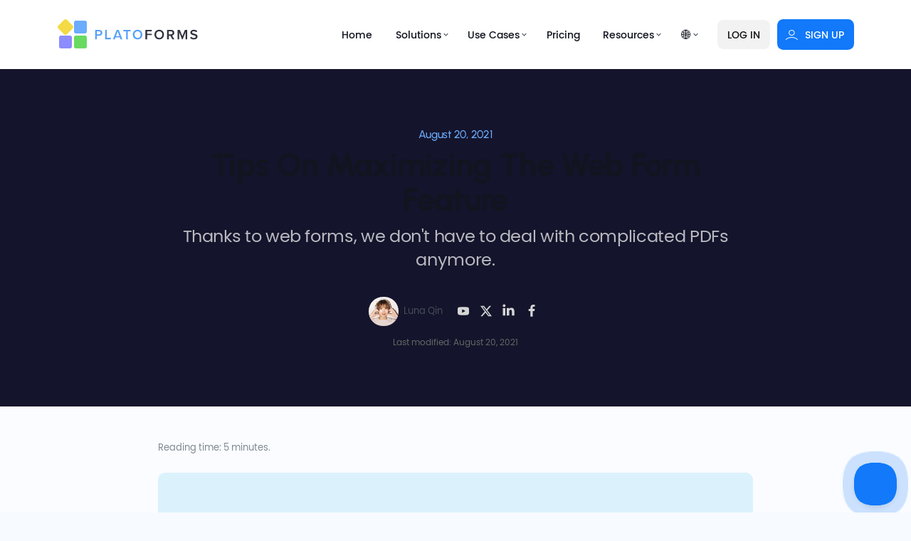

--- FILE ---
content_type: text/html; charset=utf-8
request_url: https://www.platoforms.com/blog/maximizing-the-web-form/
body_size: 14406
content:
<!DOCTYPE html>
<html lang="en">

<head>
	


<script defer src="https://www.platoforms.com/js/analystics.min.js?checksum=c22e004616616d04491e0294058c847b7e8c34220f59a84c4edc6e70978ccbd8"  integrity="sha256-wi4ARhZhbQRJHgKUBYyEe36MNCIPWahMTtxucJeMy9g=" crossorigin="anonymous"></script>

<script type="text/plain" data-category="analytics">
    // MS clarity
    (function(c,l,a,r,i,t,y){
        c[a]=c[a]||function(){(c[a].q=c[a].q||[]).push(arguments)};
        t=l.createElement(r);t.async=1;t.src="https://www.clarity.ms/tag/"+i;
        y=l.getElementsByTagName(r)[0];y.parentNode.insertBefore(t,y);
    })(window, document, "clarity", "script", "kt5r2ztxi6");
</script>

	<meta charset="utf-8"/>
<meta name="mobile-web-app-capable" content="yes" />
<meta http-equiv="X-UA-Compatible" content="IE=Edge"/>
<script>

(function() {
    var COOKIE_NAME = 'pf_lang';
    var COOKIE_MAX_AGE = 60 * 60 * 24 * 365; 
    var SUPPORTED_LANGS = ['en', 'zh', 'zh-tw', 'ja', 'es', 'pt-br', 'de', 'fr'];

    
    function mapBrowserLang(browserLang) {
        if (!browserLang) return null;
        var lang = browserLang.toLowerCase();

        
        if (lang === 'zh-tw' || lang === 'zh-hant' || lang === 'zh-hk' || lang === 'zh-mo') {
            return 'zh-tw';
        }
        if (lang === 'zh-cn' || lang === 'zh-hans' || lang === 'zh' || lang.startsWith('zh-')) {
            return 'zh';
        }

        
        if (lang === 'ja' || lang.startsWith('ja-')) {
            return 'ja';
        }

        
        if (lang === 'es' || lang.startsWith('es-')) {
            return 'es';
        }

        
        if (lang === 'pt-br' || lang === 'pt' || lang.startsWith('pt-')) {
            return 'pt-br';
        }

        
        if (lang === 'de' || lang.startsWith('de-')) {
            return 'de';
        }

        
        if (lang === 'fr' || lang.startsWith('fr-')) {
            return 'fr';
        }

        
        if (lang === 'en' || lang.startsWith('en-')) {
            return 'en';
        }

        return null;
    }

    
    function getCookie(name) {
        var match = document.cookie.match(new RegExp('(^| )' + name + '=([^;]+)'));
        return match ? match[2] : null;
    }

    
    function setCookie(name, value) {
        var domain = window.location.hostname.endsWith('.platoforms.com') ? ';domain=.platoforms.com' : '';
        document.cookie = name + '=' + value + ';path=/' + domain + ';max-age=' + COOKIE_MAX_AGE + ';SameSite=Lax';
    }

    
    function getCurrentLang() {
        var path = window.location.pathname;
        for (var i = 0; i < SUPPORTED_LANGS.length; i++) {
            var lang = SUPPORTED_LANGS[i];
            if (lang !== 'en' && (path === '/' + lang + '/' || path.startsWith('/' + lang + '/'))) {
                return lang;
            }
        }
        return 'en';
    }

    
    function detectBrowserLang() {
        var languages = navigator.languages || [navigator.language || navigator.userLanguage];
        for (var i = 0; i < languages.length; i++) {
            var mapped = mapBrowserLang(languages[i]);
            if (mapped && SUPPORTED_LANGS.indexOf(mapped) !== -1) {
                return mapped;
            }
        }
        return 'en';
    }

    
    var savedLang = getCookie(COOKIE_NAME);
    var currentLang = getCurrentLang();
    var targetLang;

    if (savedLang && SUPPORTED_LANGS.indexOf(savedLang) !== -1) {
        
        targetLang = savedLang;
    } else {
        
        targetLang = detectBrowserLang();
        
        setCookie(COOKIE_NAME, targetLang);
    }

    
    
    
    
    var path = window.location.pathname;
    var isHomepage = path === '/' || path === '/index.html';

    if (isHomepage && targetLang !== 'en' && currentLang === 'en') {
        
        window.location.replace('/' + targetLang + '/');
    }
})();
</script>
<meta name="viewport" content="width=device-width, initial-scale=1.0, minimum-scale=1.0, maximum-scale=1.0, user-scalable=no" />
<link rel="preconnect" href="https://fonts.googleapis.com">
<link rel="preconnect" href="https://fonts.gstatic.com" crossorigin>

<link rel="preload" as="style" href="https://fonts.googleapis.com/css2?family=Comic&#43;Relief:wght@400;700&amp;family=Merriweather:ital,wght@1,400;1,500;1,600&amp;display=swap" crossorigin>
<link rel="stylesheet" href="https://fonts.googleapis.com/css2?family=Comic&#43;Relief:wght@400;700&amp;family=Merriweather:ital,wght@1,400;1,500;1,600&amp;display=swap" media="print" onload="this.media='all'" crossorigin>
<noscript><link rel="stylesheet" href="https://fonts.googleapis.com/css2?family=Comic&#43;Relief:wght@400;700&amp;family=Merriweather:ital,wght@1,400;1,500;1,600&amp;display=swap" crossorigin></noscript>
<link rel="preload" as="font" href="/fonts/poppins-v24-latin-400.woff2" type="font/woff2" crossorigin>
<link rel="preload" as="font" href="/fonts/poppins-v24-latin-600.woff2" type="font/woff2" crossorigin>
<link rel="preload" as="font" href="/fonts/urbanist-600.woff2" type="font/woff2" crossorigin>

<title> Learn how to maximize PDF to Web form PlatoForms feature</title>


<meta name="description" content="Level up you game in the industry, learn how to maximize pdf to web form PlatoForms Feature. Visit our blog here.">




<link rel="canonical" href="https://www.platoforms.com/blog/maximizing-the-web-form/" />








<link rel="stylesheet" href="https://www.platoforms.com/css/bootstrap-grid.min.css?checksum=7b2db582bdd7a255889d12486b5212d20abd8805e048ea11bb4344a668fff4ed" crossorigin="anonymous">




<link rel="preload" as="style" href="https://www.platoforms.com/style.min.css?checksum=76488182148ad79a484360e536816359ec0ca3bb5c96e39aad4b7465fde7e7de" integrity="sha256-dkiBghSK15pIQ2DlNoFjWewMo7tcluOarUt0Zf3n594=" crossorigin="anonymous">
<link rel="stylesheet" href="https://www.platoforms.com/style.min.css?checksum=76488182148ad79a484360e536816359ec0ca3bb5c96e39aad4b7465fde7e7de" integrity="sha256-dkiBghSK15pIQ2DlNoFjWewMo7tcluOarUt0Zf3n594=" crossorigin="anonymous">




<link rel="stylesheet" href="https://www.platoforms.com/css/lineicons.min.css?checksum=ffbee7eb27e7bb32249d2f3b8a4e8cb8a77bf48d26fe2b6a98143bc453a6c7d7" integrity="sha256-/77n6yfnuzIknS87ik6MuKd79I0m/itqmBQ7xFOmx9c=" media="print" onload="this.media='all'" crossorigin="anonymous">
<noscript><link rel="stylesheet" href="https://www.platoforms.com/css/lineicons.min.css?checksum=ffbee7eb27e7bb32249d2f3b8a4e8cb8a77bf48d26fe2b6a98143bc453a6c7d7" integrity="sha256-/77n6yfnuzIknS87ik6MuKd79I0m/itqmBQ7xFOmx9c=" crossorigin="anonymous"></noscript>




<link rel="stylesheet" href="https://www.platoforms.com/pf-site-icons.min.css?checksum=e8148f3205a65f67ac65f837119dcb5b8b06296ed7c6baca273190445bc361f4" integrity="sha256-6BSPMgWmX2esZfg3EZ3LW4sGKW7XxrrKJzGQRFvDYfQ=" media="print" onload="this.media='all'" crossorigin="anonymous">
<noscript><link rel="stylesheet" href="https://www.platoforms.com/pf-site-icons.min.css?checksum=e8148f3205a65f67ac65f837119dcb5b8b06296ed7c6baca273190445bc361f4" integrity="sha256-6BSPMgWmX2esZfg3EZ3LW4sGKW7XxrrKJzGQRFvDYfQ=" crossorigin="anonymous"></noscript>




<link rel="stylesheet" href="https://www.platoforms.com/iconfont/iconfont.min.css?checksum=478ca4d24f206b253945f687d426926f0b1d10e968a1f1fb8cca68518184fbd3" integrity="sha256-R4yk0k8gayU5RfaH1CaSbwsdEOloofH7jMpoUYGE&#43;9M=" media="print" onload="this.media='all'" crossorigin="anonymous">
<noscript><link rel="stylesheet" href="https://www.platoforms.com/iconfont/iconfont.min.css?checksum=478ca4d24f206b253945f687d426926f0b1d10e968a1f1fb8cca68518184fbd3" integrity="sha256-R4yk0k8gayU5RfaH1CaSbwsdEOloofH7jMpoUYGE&#43;9M=" crossorigin="anonymous"></noscript>



<script type="application/ld+json">
{
  "@context": "https://schema.org",
  "@type": "Article",
  "headline": "Tips On Maximizing The Web Form Feature",
  "datePublished": "2021-08-20T16:00:00\u002b00:00",
  "dateModified": "2021-08-20T16:00:00\u002b00:00",
  "author": {
    "@type": "Person",
    "name": "Luna"
  }
}
</script>






<link rel="stylesheet"  href="https://www.platoforms.com/content.min.css?checksum=58281c69f3eea60cef227c0bf91db7f73f344e7b0d071a930e85817c9795cd46"  integrity="sha256-WCgcafPupgzvInwL&#43;R239z80TnsNBxqTDoWBfJeVzUY=">




<link rel="stylesheet"  href="https://www.platoforms.com/blog-content-v2.min.css?checksum=4a1abe2eebc324b4b9de78163981b1fe065a2a680b256b2b5a010bc50bc894ad"  integrity="sha256-Shq&#43;LuvDJLS53ngWOYGx/gZaKmgLJWsrWgELxQvIlK0=">














<link rel="alternate" hreflang="x-default" href="https://www.platoforms.com/blog/maximizing-the-web-form/" /><link rel="alternate" hreflang="en" href="https://www.platoforms.com/blog/maximizing-the-web-form/" />
<link rel="alternate" hreflang="zh" href="https://www.platoforms.com/zh/blog/maximizing-the-web-form/" />
<link rel="alternate" hreflang="ja" href="https://www.platoforms.com/ja/blog/maximizing-the-web-form/" />
<link rel="alternate" hreflang="es" href="https://www.platoforms.com/es/blog/maximizing-the-web-form/" />
<link rel="alternate" hreflang="pt-BR" href="https://www.platoforms.com/pt-br/blog/maximizing-the-web-form/" />
<link rel="alternate" hreflang="de" href="https://www.platoforms.com/de/blog/maximizing-the-web-form/" />
<link rel="alternate" hreflang="fr" href="https://www.platoforms.com/fr/blog/maximizing-the-web-form/" />
<link rel="alternate" hreflang="zh-TW" href="https://www.platoforms.com/zh-tw/blog/maximizing-the-web-form/" />




<meta property="og:image" content="https://www.platoforms.com/images/posts/2021/maximizing-the-web-form.jpg" />



<meta property="og:url" content="https://www.platoforms.com/blog/maximizing-the-web-form/">
  <meta property="og:site_name" content="PlatoForms - Online Fillable PDF Form">
  <meta property="og:title" content="Tips On Maximizing The Web Form Feature">
  <meta property="og:description" content="Level up you game in the industry, learn how to maximize pdf to web form PlatoForms Feature. Visit our blog here.">
  <meta property="og:locale" content="en">
  <meta property="og:type" content="article">
    <meta property="article:section" content="blog">
    <meta property="article:published_time" content="2021-08-20T16:00:00+00:00">
    <meta property="article:modified_time" content="2021-08-20T16:00:00+00:00">





<link rel="stylesheet" href="https://cdn.jsdelivr.net/gh/orestbida/cookieconsent@v3.0.0/dist/cookieconsent.css" media="print" onload="this.media='all'">
<noscript><link rel="stylesheet" href="https://cdn.jsdelivr.net/gh/orestbida/cookieconsent@v3.0.0/dist/cookieconsent.css"></noscript>




<link rel="icon" type="image/png" href="/favicon-96x96.png" sizes="96x96" />
<link rel="icon" type="image/svg+xml" href="/favicon.svg" />
<link rel="shortcut icon" href="/favicon.ico" />
<link rel="apple-touch-icon" sizes="180x180" href="/apple-touch-icon.png" />
<link rel="manifest" href="/site.webmanifest" />
<script>
    function getStart(e){
        e = e || window.event;
        
        var email = e.target.parentNode.querySelector('.get-start-email').value.trim();
        location.href="https://design.platoforms.com/accounts/user/signup/?email=" + encodeURIComponent(email);
    }
</script>


	<base href="https://www.platoforms.com/">
	

	
</head>

<body   >
	
<noscript><iframe src="https://www.googletagmanager.com/ns.html?id=GTM-W3SL7JBZ"
    height="0" width="0" style="display:none;visibility:hidden"></iframe></noscript>
    
	
	<header class="header">
	<div class="container">
		<div class="logo">
			<a href="/">
			<picture>
				<img width="200" height="45" src="/images/platoforms-logo-white.svg?v5" alt="PlatoForms Online PDF Form tools logo" title="PlatoForms Online PDF Form tools logo"/>
			</picture>
			</a>
		</div>
		<i class="call-menu">MENU</i>

		<nav>
			<ul class="main-menu">
            
                
                <li >
                    <a href="/" title="Home">Home</a>
                </li>
				
            
                
                
                    <li >
						<a href="javascript:void(0);" title="Solutions">Solutions</a>
						<div class="sub-menu-wrap">
                            <ul class="sub-menu">
                                
                                <li >
									<a href="/convert-pdf-to-fillable-webforms-online/" title="Have a PDF?"> Have a PDF?<div class="description">Convert to online form, work across devices</div></a>
								</li>
                                
                                <li >
									<a href="/create-fillable-pdf-forms-online/" title="Keep original design?"> Keep original design?<div class="description">Make PDF fillable, preserve original look</div></a>
								</li>
                                
                                <li >
									<a href="/master-form-fill-out-online/" title="Reuse components across forms?"> Reuse components across forms?<div class="description">Fill once, map to many PDFs</div></a>
								</li>
                                
                                <li >
									<a href="/custom-web-form/" title="Build from scratch?"> Build from scratch?<div class="description">Create custom online forms, flexible design</div></a>
								</li>
                                
                                <li >
									<a href="/conversational-form/" title="Easier completion?"> Easier completion?<div class="description">Chat-style, one question at a time</div></a>
								</li>
                                
                                <li >
									<a href="/workflow-make-pdf-fillable/" title="Forms need approval?"> Forms need approval?<div class="description">Get team approvals, generate final document</div></a>
								</li>
                                
                                <li >
									<a href="/editable-invitations-and-fillable-forms/" title="Pre-filled for users?"> Pre-filled for users?<div class="description">Send with data included</div></a>
								</li>
                                
                                <li >
									<a href="/pdf-into-fillable-forms-add-ons/" title="Connect tools?"> Connect tools?<div class="description">Connect to your existing apps and workflows</div></a>
								</li>
                                
                            </ul>
                        </div>
                    </li>
                    
                
            
                
                
                    <li class="mega-menu ">
                        <a href="javascript:void(0);" title="Use Cases">Use Cases</a>
                        <div class="sub-menu-wrap">
                            
                            <ul class="sub-menu">
                                <li class="title">By Industry</li>
                                
                                
                                <li >
                                    <a href="/hipaa-compliant-online-forms/" title="Healthcare"> Healthcare<div class="description">HIPAA-compliant digital forms with secure e-signatures for patients</div></a>
                                </li>
                                
                                <li >
                                    <a href="/create-fillable-pdf-online-for-school/" title="Education"> Education<div class="description">Digitize school forms with multi-page logic and auto-fill</div></a>
                                </li>
                                
                                <li >
                                    <a href="/hr-forms/" title="Human Resources"> Human Resources<div class="description">Pre-fill offer letters and route approvals through managers</div></a>
                                </li>
                                
                                <li >
                                    <a href="/legal-online-forms" title="Legal"> Legal<div class="description">Digitize legal intake and workflows with AI forms and e-signatures</div></a>
                                </li>
                                
                                <li >
                                    <a href="/government-nonprofit-forms" title="Government &amp; Non-Profits"> Government &amp; Non-Profits<div class="description">Secure, online forms for Government & Non-Profits</div></a>
                                </li>
                                
                                <li >
                                    <a href="/bank-online-form/" title="Banking"> Banking<div class="description">Accelerate banking processes with secure digital workflows</div></a>
                                </li>
                                
                                <li >
                                    <a href="/hospitality-customer-information-form/" title="Hospitality"> Hospitality<div class="description">Accept online reservations 24/7 without manual processing</div></a>
                                </li>
                                
                                <li >
                                    <a href="/real-estate-forms/" title="Real Estate "> Real Estate <div class="description">Speed up property deals with e-signature ready forms</div></a>
                                </li>
                                
                                <li >
                                    <a href="/convert-pdf-to-fillable-sales-forms/" title="Sales"> Sales<div class="description">Send mobile-ready proposals and collect payments in one flow</div></a>
                                </li>
                                
                                
                            </ul>
                            
                            <ul class="sub-menu">
                                <li class="title">By Usage</li>
                                
                                
                                <li >
                                    <a href="/create-approval-fillable-pdf-forms/" title="Approval Process"> Approval Process<div class="description">Set up automatic routing based on form answers - skip the emails</div></a>
                                </li>
                                
                                <li >
                                    <a href="/lead-gen-fillable-form-online/" title="Lead Generation"> Lead Generation<div class="description">Embed optimized forms and get instant notifications for hot leads</div></a>
                                </li>
                                
                                <li >
                                    <a href="/fill-contracts-pdf-form-online/" title="Contracts and Agreements"> Contracts and Agreements<div class="description">Secure e-signatures for hassle-free deals</div></a>
                                </li>
                                
                                <li >
                                    <a href="/how-to-fill-out-a-pdf-application/" title="Application"> Application<div class="description">Accept and process applications without data re-entry</div></a>
                                </li>
                                
                                <li >
                                    <a href="/pdf-survey-form-creator/" title="Surveys"> Surveys<div class="description">Build smart, conversational surveys that adapt based on responses</div></a>
                                </li>
                                
                                <li >
                                    <a href="/online-fillable-enrollment-forms/" title="Enrollment and Registration"> Enrollment and Registration<div class="description">Handle thousands of registrations without queues or errors</div></a>
                                </li>
                                
                                <li >
                                    <a href="/reservation-forms-templates/" title="Online Reservation"> Online Reservation<div class="description">Accept bookings anytime and sync with your calendar automatically</div></a>
                                </li>
                                
                                
                            </ul>
                            
                        </div>
                    </li>
                    
                
            
                
                <li >
                    <a href="/pricing/" title="Pricing">Pricing</a>
                </li>
				
            
                
                
                    <li >
						<a href="javascript:void(0);" title="Resources">Resources</a>
						<div class="sub-menu-wrap">
                            <ul class="sub-menu">
                                
                                <li >
									<a href="/customer-stories/" title="Customer Stories"> Customer Stories<div class="description">Real success stories from our users</div></a>
								</li>
                                
                                <li >
									<a href="/online-fillable-pdf-form-noteworthy/" title="New &amp; Noteworthy"> New &amp; Noteworthy<div class="description">Latest features & updates</div></a>
								</li>
                                
                                <li >
									<a href="/docs/" title="User Documentation"> User Documentation<div class="description">Complete setup & feature guides</div></a>
								</li>
                                
                                <li >
									<a href="https://apidocs.platoforms.com/" title="API Documentation"> API Documentation<div class="description">Integration guides & code examples</div></a>
								</li>
                                
                                <li >
									<a href="/blog/" title="Blog"> Blog<div class="description">Tips, trends & customer stories</div></a>
								</li>
                                
                                <li >
									<a href="/fillable-pdf-form-knowledge-base/#video-tutorials" title="Video Tutorials"> Video Tutorials<div class="description">Quick visual walkthroughs</div></a>
								</li>
                                
                                <li >
									<a href="/convert-pdf-online-form-faq/" title="FAQs"> FAQs<div class="description">Common questions answered</div></a>
								</li>
                                
                                <li >
									<a href="https://templates.platoforms.com/" title="Form Templates"> Form Templates<div class="description">Ready-to-use form templates</div></a>
								</li>
                                
                            </ul>
                        </div>
                    </li>
                    
                
            
            
                <li class="language-switcher">
                    <a href="javascript:void(0);" title="Language">🌐</a>
                    <div class="sub-menu-wrap">
                        <ul class="sub-menu">
                            
                            
                            <li>
                                <a href="https://www.platoforms.com/blog/maximizing-the-web-form/" title="English"> 🇺🇸 English</a>
                            </li>
                            
                            
                            
                            <li>
                                <a href="https://www.platoforms.com/de/blog/maximizing-the-web-form/" title="Deutsch"> 🇩🇪 Deutsch</a>
                            </li>
                            
                            <li>
                                <a href="https://www.platoforms.com/es/blog/maximizing-the-web-form/" title="Español"> 🇪🇸 Español</a>
                            </li>
                            
                            <li>
                                <a href="https://www.platoforms.com/fr/blog/maximizing-the-web-form/" title="Français"> 🇫🇷 Français</a>
                            </li>
                            
                            <li>
                                <a href="https://www.platoforms.com/pt-br/blog/maximizing-the-web-form/" title="Português"> 🇧🇷 Português</a>
                            </li>
                            
                            <li>
                                <a href="https://www.platoforms.com/ja/blog/maximizing-the-web-form/" title="日本語"> 🇯🇵 日本語</a>
                            </li>
                            
                            <li>
                                <a href="https://www.platoforms.com/zh/blog/maximizing-the-web-form/" title="简体中文"> 🇨🇳 简体中文</a>
                            </li>
                            
                            <li>
                                <a href="https://www.platoforms.com/zh-tw/blog/maximizing-the-web-form/" title="繁體中文"> 🇹🇼 繁體中文</a>
                            </li>
                            
                            
                        </ul>
                    </div>
                </li>
                
            </ul>
            <a class="login pf-btn" href="https://design.platoforms.com">LOG IN</a>
            <a class="signup pf-btn" href="https://design.platoforms.com/accounts/user/signup/"><i></i>SIGN UP</a>
		</nav>
</div>
</header>
<div class="header-gap"></div>

	<div class="main-content">
		



<section class="section-gap-normal bg-3">
  <div class="container">
    <div class="section-title col-lg-9">
      <h6 class="subtitle font-xl"><time>August 20, 2021</time></h6>
      <h1 class="h-size-s">Tips On Maximizing The Web Form Feature</h1>
      <div>
        <h6 class="post-sub-title">Thanks to web forms, we don&#39;t have to deal with complicated PDFs anymore.</h6>
        





    
    
    

    
        
    

    <span class="blog-author">
        <img src="/images/author/luna.jpg">
        <span class="name">Luna Qin</span>
    </span>


<div class="share-buttons">
<div class="youtube" title="YouTube" onclick="window.open('https://www.youtube.com/channel/UCKUo0RhgznOoCLgr8OeH76g')">
    <svg fill="currentColor"  version="1.1" id="Layer_1" xmlns="http://www.w3.org/2000/svg" xmlns:xlink="http://www.w3.org/1999/xlink" viewBox="0 0 310 310" xml:space="preserve">
    <g id="XMLID_822_">
        <path id="XMLID_823_" d="M297.917,64.645c-11.19-13.302-31.85-18.728-71.306-18.728H83.386c-40.359,0-61.369,5.776-72.517,19.938
            C0,79.663,0,100.008,0,128.166v53.669c0,54.551,12.896,82.248,83.386,82.248h143.226c34.216,0,53.176-4.788,65.442-16.527
            C304.633,235.518,310,215.863,310,181.835v-53.669C310,98.471,309.159,78.006,297.917,64.645z M199.021,162.41l-65.038,33.991
            c-1.454,0.76-3.044,1.137-4.632,1.137c-1.798,0-3.592-0.484-5.181-1.446c-2.992-1.813-4.819-5.056-4.819-8.554v-67.764
            c0-3.492,1.822-6.732,4.808-8.546c2.987-1.814,6.702-1.938,9.801-0.328l65.038,33.772c3.309,1.718,5.387,5.134,5.392,8.861
            C204.394,157.263,202.325,160.684,199.021,162.41z"/>
    </g>
    </svg>
</div>
<div class="twitter" title="Share this on X" onclick="window.open('http://twitter.com/intent/tweet?text=Tips On Maximizing The Web Form Feature&url=https:\/\/www.platoforms.com\/blog\/maximizing-the-web-form\/');"><svg xmlns="http://www.w3.org/2000/svg" width="16" height="16" fill="currentColor" class="bi bi-twitter-x" viewBox="0 0 16 16"><path d="M12.6.75h2.454l-5.36 6.142L16 15.25h-4.937l-3.867-5.07-4.425 5.07H.316l5.733-6.57L0 .75h5.063l3.495 4.633L12.601.75Zm-.86 13.028h1.36L4.323 2.145H2.865z"/></svg></div>
<div class="linkedin" title="Share this on LinkedIn" onclick="window.open('https://www.linkedin.com/shareArticle?mini=true&url=https:\/\/www.platoforms.com\/blog\/maximizing-the-web-form\/&title=&summary=&source=');"><svg viewBox="0 0 1792 1792" xmlns="http://www.w3.org/2000/svg"><path d="M477 625v991h-330v-991h330zm21-306q1 73-50.5 122t-135.5 49h-2q-82 0-132-49t-50-122q0-74 51.5-122.5t134.5-48.5 133 48.5 51 122.5zm1166 729v568h-329v-530q0-105-40.5-164.5t-126.5-59.5q-63 0-105.5 34.5t-63.5 85.5q-11 30-11 81v553h-329q2-399 2-647t-1-296l-1-48h329v144h-2q20-32 41-56t56.5-52 87-43.5 114.5-15.5q171 0 275 113.5t104 332.5z"/></svg></div>
<div class="facebook" title="Share this on Facebook" onclick="window.open('http://www.facebook.com/share.php?u=https:\/\/www.platoforms.com\/blog\/maximizing-the-web-form\/');"><svg viewBox="0 0 1792 1792" xmlns="http://www.w3.org/2000/svg"><path d="M1343 12v264h-157q-86 0-116 36t-30 108v189h293l-39 296h-254v759h-306v-759h-255v-296h255v-218q0-186 104-288.5t277-102.5q147 0 228 12z"/></svg></div>
</div>


    
    <span class="last-modified" style="display: block; width: 100%; font-size: 0.9em; color: #666; margin-top: 15px;">Last modified: August 20, 2021</span>


      </div>
    </div>
  </div>
</section>

<section class="section-gap-small bg-0">
  <div class="container">
    <div class="row justify-content-center">
      <div class="col-lg-9 text-area font-xl blog-content">
        <div class="reading-time">Reading time: 5 minutes.</div>
        <p>






    
    
        <picture><source srcset="/images/posts/2021/maximizing-the-web-form.webp" type="image/webp"><img src="/images/posts/2021/maximizing-the-web-form.jpg" alt="woman filling up a pdf turned into web form">
    </picture>
    

</p>
<p>Back in the day, scanner machines contribute to the glorious use of PDFs. Using PDFs meant manual scanning and filling out of forms—thankfully, with the help of online PDF software, it is possible to turn PDFs into web form today.</p>
<p>Because of PDF software, we can now get rid of the traditional long process of submissions—manual filling out of PDF papers, scanning, and sending of images. Through PDF to web form converters, we can manage information easily from our clients. Additionally, we don&rsquo;t have to manually send documents now—embedding our online forms can finally do the trick.</p>
<p>Wondering what a web form is? In this article, we&rsquo;re going to talk about all aspects of web form:</p>


<div class="shortcut-takeaways ">
    <p><h4 id="table-of-contents"><strong>Table of Contents</strong></h4>
<p><a href="#what-is-web-form">1. What is a web form?</a></p>
<p><a href="#how-create-web-form">2. How do you create a web form?</a></p>
<p><a href="#max-web-form">3. Maximize your web form</a></p>
<p><a href="#why-web-form">4. Why should you use a web form today?</a></p>
</p>
</div>
<blockquote>
<p><strong>Read also:</strong> <a href="/blog/convert-pdf-to-fillable-form/">Top 5 Reasons Why You Should Start Using Web Forms</a></p></blockquote>
<h3 id="what-is-web-form">What is a <a href="/convert-pdf-to-fillable-webforms-online/">web form</a>?</h3>
<p>






    
    
        <img src="/assets/images/web-form-builder.jpg" alt="PlatoForms Web Form Feature">
    

</p>
<p>Web form is an online form derived from PDFs. With PlatoForms, you can easily convert PDF to a web form for an easier form-filling process.</p>
<h3 id="how-create-web-form">How do you <a href="https://docs.platoforms.com/form-builder/online-web-form-builder/">create a web form</a>?</h3>
<p>To create a web form, log on to your <a href="https://design.platoforms.com/accounts/login/?next=/">PlatoForms</a> account. You can upload your PDF of choice and choose &ldquo;Create an online form from existing PDF&rdquo;. You will be given two choices: a PDF form and a web PDF form. Since we&rsquo;re going to create a web form, choose to create a web PDF form. Take note, there are two panels that you can use to create your web form:</p>
<ul>
<li><strong>Left side: For editing your web form</strong></li>
<li><strong>Right side: For editing your PDF</strong></li>
</ul>
<p>Aside from converting PDF to a web form and editing it, you can also make the most out of it by adding specific fields, arranging widgets, and more. If your PDF has multiple pages, you don&rsquo;t have to worry&ndash;you can view each page with the help of page toggle at the top of your PDF.</p>
<p>






    
    
        <img src="https://docs.platoforms.com/images/switch-pages.png" alt="how to create web form with multiple pages">
    

</p>
<h3 id="max-web-form">Maximize your web form:</h3>
<h4 id="convert-a-web-form">Convert a web form</h4>
<p>Upload and convert PDFs to web forms! You can design your web form using our easy navigation tools. With these editor buttons, you can freely change the font size and color of your web form. The best part? You can still add tons of elements such as signature pads.</p>
<blockquote>
<p><a href="/blog/what-is-e-signature/">Read also: The Things You Need To Know About E-signatures</a></p></blockquote>
<blockquote>
<p><strong>Pro tip:</strong> With our web forms, you can also activate the autofill function for user convenience. This feature aims to save your time and effort from filling out the specific field in your form with the same information.</p></blockquote>
<p><strong>Add fields to your web form:</strong> Since PDFs are difficult to edit, with web forms, you can add certain fields that you prefer. This can help you build a web form based on your preference. To get started, refer to the top left of the page named, &ldquo;Toolbar&rdquo;. To add fields, use the add button (+) and options are categorized by compatibility for convenience.</p>
<p><strong>Form and PDF:</strong></p>
<ul>
<li>Text Input</li>
<li>Choice</li>
<li>Dropdown</li>
<li>Signature</li>
</ul>
<p><strong>Form only:</strong></p>
<ul>
<li>Page divider</li>
<li>Description</li>
<li>ReCaptha</li>
<li>File Upload</li>
</ul>
<p>Aside from adding fields to your web forms, you can also arrange widgets in accordance with your preference. For a detailed guide, you may refer to our <a href="https://docs.platoforms.com/form-builder/online-web-form-builder/">documentation</a> page.</p>
<h3 id="why-web-form">Why should you use a web form today?</h3>
<p>The burning question is—should you use a web form?</p>
<p><strong>Definitely!</strong></p>
<p>Web forms bring a lot of pros to your business and organization. Some of these are:</p>
<p>






    
    
        <img src="/assets/images/pexels-vlada-karpovich-4050388.jpg" alt="woman with a laptop creating web form while having coffee">
    

</p>
<h4 id="convenience">Convenience</h4>
<p>With web forms, you can now easily convert complicated PDFs to web forms&ndash;providing a beginner-friendly interface.  Since some PDFs have complex formats, this can affect your form completion rate. With a minimalist design and easier interface, web forms can save your time and effort from filling out difficult PDFs.</p>
<h4 id="save-money">Save money</h4>
<p>Thanks to web forms, you don&rsquo;t have to print numerous papers again and buy inks for <a href="https://www.xerox.com/en-ug/digital-printing/insights/machines" target="_blank">print machines</a>. The good thing about web forms is it only takes one PDF—and you can make as many web forms as you like! Because it&rsquo;s shareable online, you don&rsquo;t have to print and send out paper forms again.</p>
<h4 id="streamlined-workflow">Streamlined workflow</h4>
<p>You can now gather data and survey answers easily with the help of web forms! Since paper forms are hard to track, manual data collection is also needed. With the use of web forms, you can now manage not just the data gathering itself—but also the gathered information.</p>
<h4 id="embeddable-forms">Embeddable forms</h4>
<p>Embedding your web forms is one of the easiest ways to gather information from your clients—our forms are equipped with an embeddable link that can be put in your website or page for better access. Additionally, you don&rsquo;t have to worry about compatibility—our web forms&rsquo; embeddable links are compatible with any kind of website.</p>
<h4 id="mobile-friendly">Mobile friendly</h4>
<p>90% of users use mobile—you can now take advantage of our mobile-friendly web forms. This way, your clients don&rsquo;t have to log in to the computer just to answer surveys or fill out a form. With a few clicks on any device, they can complete the form right away.</p>
<h3 id="converting-your-pdfs-to-web-forms-can-be-beneficial-in-all-industries-some-of-the-examples-are">Converting your PDFs to web forms can be beneficial in all industries. Some of the examples are:</h3>
<p>






    
    
        <img src="/assets/images/approvalprocessbanner.jpg" alt="Two people holding pens and papers (by PlatoForms PDF Forms Tool)">
    

</p>
<h4 id="lead-generation">Lead generation</h4>
<p>Send out web forms to your prospect leads.</p>
<h4 id="employee-application">Employee application</h4>
<p>Web forms are useful for online applications and surveys!</p>
<h4 id="data-gathering">Data gathering</h4>
<p>Easily collect data and survey answers with the help of web forms.</p>
<h4 id="banking">Banking</h4>
<p>PDF to web forms can eliminate the long process of filling out paper forms every day.</p>
<h4 id="restaurants-and-hotels">Restaurants and hotels</h4>
<p>Creating web forms for your <a href="https://www.difference.wiki/hotel-vs-restaurant/" target="_blank">hotel or restaurant </a>not just makes your internal process much faster, but also improves your customer service. Send out web forms to your clients anywhere, and anytime.</p>
<h4 id="hospitality">Hospitality</h4>
<p>Creating a web form organizes the data collection process of patients. Through web forms, hospitals can now send out online forms for easier data gathering.</p>
<h3 id="create-web-forms-with-platoforms">Create web forms with PlatoForms</h3>
<p>Whether you&rsquo;re a student or a businessman, you deserve to collect data without the inconvenience. <a href="/">PlatoForms</a> is a PDF software that can create a web form, convert PDF to web form, and more. Know why our clients prefer to use our software by <a href="">signing up for free today.</a></p>
<p>For detailed instruction on how to create and convert PDFs to web forms, refer below for a <a href="https://www.youtube.com/watch?v=gnynHQYnA0E" target="_blank">quick tutorial!</a></p>

      </div>
      
      
      
      
        
        
          
        
      
      
        <div class="col-lg-9 mt-4 mb-4">
            
              <div class="author-card" style="background-color: #eceff8; padding: 2rem; border-radius: 8px; margin-bottom: 1.5rem;">
                <h3 style="margin-top: 0; margin-bottom: 1rem; font-size: 1.25rem;">About the Author</h3>
                <div style="display: flex; align-items: flex-start; gap: 1.5rem;">
                  <img src="/images/author/luna.jpg" alt="Luna Qin" style="width: 100px; height: 100px; border-radius: 50%; object-fit: cover; flex-shrink: 0;">
                  <p style="margin-bottom: 0;">Luna Qin is a Content Strategist at PlatoForms with seven years of experience working on enterprise form and workflow platforms. Her earlier documentation work at Apple shaped her clean, user-first writing style. At PlatoForms, she focuses on producing clear, research-driven guides that help teams build better online forms and automate complex PDF processes.</p>
                </div>
              </div>
            
            
        </div>
      

      <section class="section section-share">
        <div class="post-tags">
          <ul>
            
          </ul>
        </div>
        
<hr/>
<div class="row d-flex justify-content-center share-highlight">
Like the article? Share it with your friends!
</div>
<div class="row d-flex justify-content-center share-buttons">

<div class="twitter" title="Share this on Twitter" onclick="window.open('http://twitter.com/intent/tweet?text=Tips On Maximizing The Web Form Feature&url=https:\/\/www.platoforms.com\/blog\/maximizing-the-web-form\/');"><svg xmlns="http://www.w3.org/2000/svg" width="16" height="16" fill="currentColor" class="bi bi-twitter-x" viewBox="0 0 16 16"><path d="M12.6.75h2.454l-5.36 6.142L16 15.25h-4.937l-3.867-5.07-4.425 5.07H.316l5.733-6.57L0 .75h5.063l3.495 4.633L12.601.75Zm-.86 13.028h1.36L4.323 2.145H2.865z"/></svg></div>
<div class="linkedin" title="Share this on LinkedIn" onclick="window.open('https://www.linkedin.com/shareArticle?mini=true&url=https:\/\/www.platoforms.com\/blog\/maximizing-the-web-form\/&title=&summary=&source=');"><svg viewBox="0 0 1792 1792" xmlns="http://www.w3.org/2000/svg"><path d="M477 625v991h-330v-991h330zm21-306q1 73-50.5 122t-135.5 49h-2q-82 0-132-49t-50-122q0-74 51.5-122.5t134.5-48.5 133 48.5 51 122.5zm1166 729v568h-329v-530q0-105-40.5-164.5t-126.5-59.5q-63 0-105.5 34.5t-63.5 85.5q-11 30-11 81v553h-329q2-399 2-647t-1-296l-1-48h329v144h-2q20-32 41-56t56.5-52 87-43.5 114.5-15.5q171 0 275 113.5t104 332.5z"/></svg></div>
<div class="facebook" title="Share this on Facebook" onclick="window.open('http://www.facebook.com/share.php?u=https:\/\/www.platoforms.com\/blog\/maximizing-the-web-form\/');"><svg viewBox="0 0 1792 1792" xmlns="http://www.w3.org/2000/svg"><path d="M1343 12v264h-157q-86 0-116 36t-30 108v189h293l-39 296h-254v759h-306v-759h-255v-296h255v-218q0-186 104-288.5t277-102.5q147 0 228 12z"/></svg></div>
<div class="mail" title="Share this through Email" onclick="window.open('mailto:?&body=https:\/\/www.platoforms.com\/blog\/maximizing-the-web-form\/');"><svg viewBox="0 0 1792 1792" xmlns="http://www.w3.org/2000/svg"><path d="M1792 710v794q0 66-47 113t-113 47h-1472q-66 0-113-47t-47-113v-794q44 49 101 87 362 246 497 345 57 42 92.5 65.5t94.5 48 110 24.5h2q51 0 110-24.5t94.5-48 92.5-65.5q170-123 498-345 57-39 100-87zm0-294q0 79-49 151t-122 123q-376 261-468 325-10 7-42.5 30.5t-54 38-52 32.5-57.5 27-50 9h-2q-23 0-50-9t-57.5-27-52-32.5-54-38-42.5-30.5q-91-64-262-182.5t-205-142.5q-62-42-117-115.5t-55-136.5q0-78 41.5-130t118.5-52h1472q65 0 112.5 47t47.5 113z"/></svg></div>
<div class="pinterest" title="Share this on Pinterest" onclick="window.open('https://pinterest.com/pin/create/button/?url=&media=\/images\/posts\/2021\/maximizing-the-web-form.jpg&description=');"><svg viewBox="0 0 1792 1792" xmlns="http://www.w3.org/2000/svg"><path d="M256 597q0-108 37.5-203.5t103.5-166.5 152-123 185-78 202-26q158 0 294 66.5t221 193.5 85 287q0 96-19 188t-60 177-100 149.5-145 103-189 38.5q-68 0-135-32t-96-88q-10 39-28 112.5t-23.5 95-20.5 71-26 71-32 62.5-46 77.5-62 86.5l-14 5-9-10q-15-157-15-188 0-92 21.5-206.5t66.5-287.5 52-203q-32-65-32-169 0-83 52-156t132-73q61 0 95 40.5t34 102.5q0 66-44 191t-44 187q0 63 45 104.5t109 41.5q55 0 102-25t78.5-68 56-95 38-110.5 20-111 6.5-99.5q0-173-109.5-269.5t-285.5-96.5q-200 0-334 129.5t-134 328.5q0 44 12.5 85t27 65 27 45.5 12.5 30.5q0 28-15 73t-37 45q-2 0-17-3-51-15-90.5-56t-61-94.5-32.5-108-11-106.5z"/></svg></div>
</div>
      </section>

      
      <div class="block-call-action col-lg-9 " style="--ca-bg: #eceff8;--ca-color: #000;--btn-bg:#7266ba;--btn-color: #fff;">
        <div class="ac-text" id="newsletter-sub-block">
          <h3 class="col-12">Stay in the Loop!</h3>
          <div class="ca-heading font-s"><span>Subscribe to our blogs for exclusive insights, tips, and updates.</span></div>

          <form class="mt-4" onsubmit="return false;" id="newsletterForm">
            <input type="email" name="started-mail" placeholder="Enter your email" class="get-start-email font-l">
            <input type="submit" name="started-btn" value="Subscribe" onclick="subscribeNewsletter(event)" id="subscribeButton">
          </form>
        </div>
      </div>


      <div class="col-lg-9 related-post">
        <h3>Related Content
          <a class="view-more highlight-link" style="float:right;margin-left:auto;margin-right:10px" href="/blog/">Read more</a>
        </h3>
        
        
        

        
          
            
          
        
          
            
          
        
          
            
          
        
          
            
          
        
          
            
          
        
          
            
          
        
          
            
          
        
          
            
          
        
          
            
          
        
          
            
          
        
          
            
          
        
          
            
          
        
          
            
          
        
          
            
          
        
          
            
          
        
          
            
          
        
          
            
          
        
          
            
          
        
          
            
          
        
          
            
          
        
          
            
          
        
          
            
          
        
          
            
          
        
          
            
          
        
          
            
          
        
          
            
          
        
          
            
          
        
          
            
          
        
          
            
          
        
          
            
          
        
          
            
          
        
          
            
          
        
          
            
          
        
          
            
          
        
          
            
          
        
          
            
          
        
          
            
          
        
          
            
          
        
          
            
          
        
          
            
          
        
          
            
          
        
          
            
          
        
          
            
          
        
          
            
          
        
          
            
          
        
          
            
          
        
          
            
          
        
          
            
          
        
          
            
          
        
          
            
          
        
          
            
          
        
          
            
          
        
          
            
          
        
          
            
          
        
          
            
          
        
          
            
          
        
          
            
          
        
          
            
          
        
          
            
          
        
          
            
          
        
          
            
          
        
          
            
          
        
          
            
          
        
          
            
          
        
          
            
          
        
          
            
          
        
          
            
          
        
          
            
          
        
          
            
          
        
          
            
          
        
          
            
          
        
          
            
          
        
          
            
          
        
          
            
          
        
          
            
          
        
          
            
          
        
          
            
          
        
          
            
          
        
          
            
          
        
          
            
          
        
          
            
          
        
          
            
          
        
          
            
          
        
          
            
          
        
          
            
          
        
          
            
          
        
          
            
          
        
          
            
          
        
          
            
          
        
          
            
          
        
          
            
          
        
          
            
          
        
          
            
          
        
          
            
          
        
          
            
          
        
          
            
          
        
          
            
          
        
          
            
          
        
          
            
          
        
          
            
          
        
          
            
          
        
          
            
          
        
          
            
          
        
          
            
          
        
          
            
          
        
          
            
          
        
          
            
          
        
          
            
          
        
          
            
          
        
          
            
          
        
          
            
          
        
          
            
          
        
          
            
          
        
          
            
          
        
          
            
          
        
          
            
          
        
          
            
          
        
          
            
          
        
          
            
          
        
          
            
          
        
          
            
          
        
          
            
          
        
          
            
          
        
          
            
          
        
          
            
          
        
          
            
          
        
          
            
          
        
          
            
          
        
          
            
          
        
          
            
          
        
          
            
          
        
          
            
          
        
          
            
          
        
          
            
          
        
          
            
          
        
          
            
          
        
          
            
          
        
          
            
          
        
          
            
          
        
          
            
          
        
          
            
          
        
          
            
          
        
          
            
          
        
          
            
          
        
          
            
          
        
          
            
          
        
          
            
          
        
          
            
          
        
          
            
          
        
          
            
          
        
          
            
          
        
          
            
          
        
          
            
          
        
          
            
          
        
          
            
          
        
          
            
          
        
          
            
          
        
          
            
          
        
          
            
          
        
          
            
          
        
          
            
          
        
          
            
          
        
          
            
          
        
          
            
          
        
          
            
          
        
          
            
          
        
          
            
          
        
          
            
          
        
          
            
          
        
          
            
          
        
          
            
          
        
          
            
          
        
          
            
          
        
          
            
          
        
          
            
          
        
          
            
          
        
          
            
          
        
          
            
          
        
          
            
          
        
          
            
          
        
          
            
          
        
          
            
          
        
          
            
          
        
          
            
          
        
          
            
          
        
          
            
          
        
          
            
          
        
          
            
          
        
          
            
          
        
          
        
          
            
          
        
          
            
          
        
          
            
          
        
          
            
          
        
          
            
          
        
          
            
          
        
          
            
          
        
          
            
          
        
          
            
          
        
          
            
          
        
          
            
          
        

        
          
          <ul>
            
              <li>
                <a class="img" href="/blog/custom-domain-beginners-guide/">
                  
                  <picture><source srcset="/images/posts/2022/custom-domain-beginners-guide.webp" type="image/webp"><img src="/images/posts/2022/custom-domain-beginners-guide.jpg" alt="man searching for custom domain names by PlatoForms PDF tool">
    </picture>
                </a>
                <time>March 17, 2022</time>
                <h5><a href="/blog/custom-domain-beginners-guide/">A Beginner&#39;s Guide To Custom Domain</a></h5>
              </li>
            
              <li>
                <a class="img" href="/blog/custom-domain-for-pdf/">
                  
                  <picture><source srcset="/images/posts/2021/custom-domain-for-pdf.webp" type="image/webp"><img src="/images/posts/2021/custom-domain-for-pdf.jpg" alt="man accessing links with custom domains for PDF">
    </picture>
                </a>
                <time>April 14, 2024</time>
                <h5><a href="/blog/custom-domain-for-pdf/">Why a Custom Domain for Your Online Forms is a Game-Changer</a></h5>
              </li>
            
              <li>
                <a class="img" href="/blog/online-pdf-form-for-real-estate/">
                  
                  <picture><source srcset="/images/posts/2021/pdf-forms-for-real-estate-business---how-does-it-work.webp" type="image/webp"><img src="/images/posts/2021/pdf-forms-for-real-estate-business---how-does-it-work.jpg" alt="client using real estate online PDF form">
    </picture>
                </a>
                <time>December 2, 2021</time>
                <h5><a href="/blog/online-pdf-form-for-real-estate/">PDF Forms for Real Estate Business: How Does it Work?</a></h5>
              </li>
            
          </ul>
        

      </div>
    </div>
  </div>
</section>






	</div>

	<footer class="footer">
	<div class="container">
		<div class="row">

			<div class="col-md-12 col-lg-3 site-info">
				<a class="footer-logo mb-3" href="https://www.platoforms.com/">
					
					<img width="200px" class="img-fluid" src="images/platoforms-logo-white.svg" alt="">
					
				</a>
				<p class="mb-3">PlatoForms can convert PDF to online fillable form that has made dealing with PDF documents practical and easy.</p>
				<ul class="contact-info">
					<li>
						<i class="address"></i>
						<p>608 Harris Street Ultimo NSW 2007</p>
					</li>
					
					<li>
						<i class="site"></i>
						<span>Sister product: <a href="https://www.formcan.com/" target="_blank">FormCan</a></span>
					</li>
				</ul>
			</div>

			<div class="col-md-6 col-lg-2">
				
				<h6 class="title">Company</h6>
				<ul>
					
					<li><a href="/about-us/" title="About Us" >About Us</a></li>
					
					<li><a href="/contact/" title="Contact Us" >Contact Us</a></li>
					
					<li><a href="/blog/" title="Blog" >Blog</a></li>
					
					<li><a href="/pillar/" title="PDF Forms Guide" >PDF Forms Guide</a></li>
					
					<li><a href="/newsletters/" title="Newsletters" >Newsletters</a></li>
					
					<li><a href="/assets/platoforms-branding-kit.zip" title="Press Kit" >Press Kit</a></li>
					
				</ul>
				
			</div>

			<div class="col-md-6 col-lg-2 ">
				
				<h6 class="title">Product</h6>
				<ul>
					
					<li><a href="/customer-stories/" title="Customer Stories">Customer Stories</a></li>
					
					<li><a href="/online-fillable-pdf-form-noteworthy/" title="What&#39;s New">What&#39;s New</a></li>
					
					<li><a href="/online-pdf-form-features/" title="Features">Features</a></li>
					
					<li><a href="/solutions-fill-pdf-form-online/" title="Solutions">Solutions</a></li>
					
					<li><a href="/pricing/" title="Pricing">Pricing</a></li>
					
					<li><a href="https://www.formcan.com" title="FormCan">FormCan</a></li>
					
					<li><a href="/affiliate" title="Affiliate Program">Affiliate Program</a></li>
					
				</ul>
				
			</div>

			<div class="col-md-6 col-lg-2">
				
				<h6 class="title">Support</h6>
				<ul>
					
					<li><a href="/docs/" title="User Documentation">User Documentation</a></li>
					
					<li><a href="https://apidocs.platoforms.com" title="API Documentation">API Documentation</a></li>
					
					<li><a href="/convert-pdf-online-form-faq/" title="FAQs">FAQs</a></li>
					
					<li><a href="https://templates.platoforms.com/" title="Form Templates">Form Templates</a></li>
					
					<li><a href="/fillable-pdf-form-knowledge-base/#video-tutorials" title="Video Tutorials">Video Tutorials</a></li>
					
					<li><a href="/pages/privacy" title="Privacy Policy">Privacy Policy</a></li>
					
					<li><a href="/pages/terms" title="Terms &amp; Conditions">Terms &amp; Conditions</a></li>
					
				</ul>
				
			</div>

		</div>

		<div class="row footer-foot justify-content-between align-items-center">
			<div class="copyright">© 2026 PlatoForms All Rights Reserved</div>
			<div class="foot-side">
				
				<ul class="social">
					
					<li><a href="https://www.youtube.com/channel/UCKUo0RhgznOoCLgr8OeH76g" title="youtube" target="_blank"><i class="pf-icons-youtube"></i></a></li>
					
					<li><a href="https://www.facebook.com/platoforms.hq/" title="facebook" target="_blank"><i class="pf-icons-facebook"></i></a></li>
					
					<li><a href="https://www.instagram.com/platoformshq" title="instagram" target="_blank"><i class="pf-icons-instagram"></i></a></li>
					
					<li><a href="https://www.linkedin.com/company/platoforms" title="linkedin" target="_blank"><i class="pf-icons-linkedin"></i></a></li>
					
					<li><a href="https://twitter.com/PlatoformsHQ" title="twitter" target="_blank"><i class="pf-icons-twitter"></i></a></li>
					
					<li><a href="https://www.pinterest.com.au/platoformshq" title="pinterest" target="_blank"><i class="pf-icons-pinterest"></i></a></li>
					
				</ul>
				
			</div>

		</div>
	</div>



</footer>
<script type="text/javascript">!function(e,t,n){function a(){var e=t.getElementsByTagName("script")[0],n=t.createElement("script");n.type="text/javascript",n.async=!0,n.src="https://beacon-v2.helpscout.net",e.parentNode.insertBefore(n,e)}if(e.Beacon=n=function(t,n,a){e.Beacon.readyQueue.push({method:t,options:n,data:a})},n.readyQueue=[],"complete"===t.readyState)return a();e.attachEvent?e.attachEvent("onload",a):e.addEventListener("load",a,!1)}(window,document,window.Beacon||function(){});
</script><script type="text/javascript">window.Beacon('init', '0be3291c-4b9d-490d-a0ac-5b413b71f995')</script>
	<script src="js/jquery.3.4.1.min.js"></script>

<link href="css/jquery.fancybox.min.css" rel="stylesheet">
<script defer src="js/jquery.fancybox.min.js"></script>
<script defer src="js/clipboard.min.js"></script>






<script defer src="https://www.platoforms.com/js/main.min.js?checksum=32c724abd512a95bf78f2cd9e20112c2f5b5c74203fe4beca15abe767725f746"  integrity="sha256-Msckq9USqVv3jyzZ4gESwvW1x0ID/kvsoVq&#43;dncl90Y=" crossorigin="anonymous"></script>







<script defer src="https://www.platoforms.com/js/blog.min.js?checksum=2e2340d6fd749797e8fcf4e062e61561124b822863e8a44c1cb87ecf79b48aac"  integrity="sha256-LiNA1v10l5fo/PTgYuYVYRJLgihj6KRMHLh&#43;z3m0iqw="></script>





<script type="module" defer src="https://www.platoforms.com/js/cookieconsent-config.min.js?checksum=2d2ec032018106def1c686f5bc3517fecbcee574939a70a4da2507c80db18b7c"  integrity="sha256-LS7AMgGBBt7xxob1vDUX/svO5XSTmnCk2iUHyA2xi3w="></script>




<script defer src="https://www.platoforms.com/js/defer-third-party.min.js?checksum=a12b617e7c53b51187d2ebdf103ddf3758f9f60021a1ee06c07a216bab055c34" integrity="sha256-oSthfnxTtRGH0uvfED3fN1j59gAhoe4GwHoha6sFXDQ="></script>



<script src="https://www.google.com/recaptcha/api.js?onload=recaptchaOnloadCallback&render=explicit" async defer></script>


	
<script defer src="https://static.cloudflareinsights.com/beacon.min.js/vcd15cbe7772f49c399c6a5babf22c1241717689176015" integrity="sha512-ZpsOmlRQV6y907TI0dKBHq9Md29nnaEIPlkf84rnaERnq6zvWvPUqr2ft8M1aS28oN72PdrCzSjY4U6VaAw1EQ==" data-cf-beacon='{"version":"2024.11.0","token":"b86dd69817324697beb76c2cf109bc61","r":1,"server_timing":{"name":{"cfCacheStatus":true,"cfEdge":true,"cfExtPri":true,"cfL4":true,"cfOrigin":true,"cfSpeedBrain":true},"location_startswith":null}}' crossorigin="anonymous"></script>
</body>

</html>


--- FILE ---
content_type: text/css; charset=utf-8
request_url: https://www.platoforms.com/style.min.css?checksum=76488182148ad79a484360e536816359ec0ca3bb5c96e39aad4b7465fde7e7de
body_size: 21995
content:
@charset "UTF-8";@font-face{font-family:poppins-local;src:url(fonts/poppins-v24-latin-300.woff2)format('woff2');font-weight:300;font-style:normal;font-display:swap}@font-face{font-family:poppins-local;src:url(fonts/poppins-v24-latin-400.woff2)format('woff2');font-weight:400;font-style:normal;font-display:swap}@font-face{font-family:poppins-local;src:url(fonts/poppins-v24-latin-500.woff2)format('woff2');font-weight:500;font-style:normal;font-display:swap}@font-face{font-family:poppins-local;src:url(fonts/poppins-v24-latin-600.woff2)format('woff2');font-weight:700;font-style:normal;font-display:swap}@font-face{font-family:poppins-local;src:url(fonts/poppins-v24-latin-700.woff2)format('woff2');font-weight:800;font-style:normal;font-display:swap}@font-face{font-family:ibm plex mono;font-style:normal;font-weight:700;font-display:swap;src:url(fonts/ibm-plex-mono-v6-latin-500.woff2)format('woff2'),url(fonts/ibm-plex-mono-v6-latin-500.woff)format('woff')}@font-face{font-family:urbanist;src:url(fonts/urbanist-400.woff2)format('woff2');font-weight:400;font-style:normal;font-display:swap}@font-face{font-family:urbanist;src:url(fonts/urbanist-500.woff2)format('woff2');font-weight:500;font-style:normal;font-display:swap}@font-face{font-family:urbanist;src:url(fonts/urbanist-600.woff2)format('woff2');font-weight:600;font-style:normal;font-display:swap}@font-face{font-family:urbanist;src:url(fonts/urbanist-700.woff2)format('woff2');font-weight:700;font-style:normal;font-display:swap}@font-face{font-family:urbanist;src:url(fonts/urbanist-800.woff2)format('woff2');font-weight:800;font-style:normal;font-display:swap}:root{--main-blue:#1179fa;--main-blue-2:#6CACFC;--main-blue-secondary:#559FFB;--main-green:#68DA62;--main-yellow:#F4DA44;--main-purple:#8C8CFE;--main-dark:#12141f;--color-secondary:#454d59;--color-secondary-2:#7a8290;--color-secondary-dark:rgba(152,163,187,1);--bg-dark:#14142c;--bg-light-blue:#e2f0ff;--bg-light-purple:#e0e4ff;--color-purple:#8884f0;--color-blue-light:#f0f6fe;--text-i-size:1em;--font-main-family:'poppins-Local', Helvetica, sans-serif;--font-heading:"Urbanist", sans-serif;--section-gap:calc(10px + 8vmin);--heading-bold:600;--heading-semiBold:600;--danger-color:#fff5f5;--danger-border-color:#ffb3b3;--danger-text-color:#eb5858;--headerHeight:calc( 90px + 1vh);--contentWidthUnit:100vw;--sizeRatio:1;--site-gap-unit:1.845vmin;--site-gap-before-level:0;--site-gap-after-level:0}@media(min-width:992px) and (max-width:1279px){body:not(.header-mini){--headerHeight:calc(75px + 1vh)}}.header-mini{--headerHeight:calc( 64px + 1vh)}@media(max-width:991px){body:not(.header-mini),.header-mini{--headerHeight:0px}}[data-gap-before="1"]{--site-gap-before-level:1}[data-gap-before="2"]{--site-gap-before-level:2}[data-gap-before="3"]{--site-gap-before-level:3}[data-gap-before="4"]{--site-gap-before-level:4}[data-gap-before="5"]{--site-gap-before-level:5}[data-gap-before="6"]{--site-gap-before-level:6}[data-gap-before="7"]{--site-gap-before-level:7}[data-gap-before="8"]{--site-gap-before-level:8}[data-gap-before="9"]{--site-gap-before-level:9}[data-gap-before="10"]{--site-gap-before-level:10}[data-gap-after="1"]{--site-gap-after-level:1}[data-gap-after="2"]{--site-gap-after-level:2}[data-gap-after="3"]{--site-gap-after-level:3}[data-gap-after="4"]{--site-gap-after-level:4}[data-gap-after="5"]{--site-gap-after-level:5}[data-gap-after="6"]{--site-gap-after-level:6}[data-gap-after="7"]{--site-gap-after-level:7}[data-gap-after="8"]{--site-gap-after-level:8}[data-gap-after="9"]{--site-gap-after-level:9}[data-gap-after="10"]{--site-gap-after-level:10}[data-gap-before]{margin-top:calc(var(--site-gap-unit) * var(--site-gap-before-level) ) !important}[data-gap-after]{margin-bottom:calc(var(--site-gap-unit) * var(--site-gap-after-level) ) !important}@media(min-width:576px){:root{--contentWidthUnit:540px}}@media(min-width:768px){:root{--contentWidthUnit:720px}}@media(min-width:992px){:root{--contentWidthUnit:960px}}@media(min-width:1200px){:root{--contentWidthUnit:1140px}}@media(min-width:1400px){:root{--contentWidthUnit:1376px}}body,textarea,input,button,select{font-family:var(--font-main-family);font-weight:400}code{font-family:ibm plex mono,monospace}h1,h2,h3,h4,h5,h6{font-family:var(--font-heading);letter-spacing:-.015em}:is(h1,h2,h3,h4),:is(h1,h2,h3,h4) a[href],strong{font-weight:var(--heading-bold)}:is(h5,h6),:is(h5,h6) a[href]{font-weight:var(--heading-semiBold)}html{font-size:16px}@media(max-width:1439px){html{font-size:15px}header.header nav li a{font-size:14px}}@media(min-width:992px) and (max-width:1280px){html{font-size:13px}}@media(min-width:992px) and (max-width:1199px){header.header nav li a{font-size:13px}.header .main-menu>li{margin-right:calc(24px + .2vw)}}@media(max-width:768px){html{font-size:14px}}p{line-height:1.6}.intro{line-height:1.6}.subtitle.font-xl,.font-xl{font-size:1.2rem}.subtitle.font-l,.font-l{font-size:1.125rem}.font-m{font-size:1rem}.font-s{font-size:.875rem}.font-xxl{font-size:calc(1.125rem + .2vw)}@media(min-width:782px) and (max-width:1680px){.font-xl{font-size:1.145rem}.font-l{font-size:1.05rem}.header nav li a{font-size:14px}}a{font-weight:500}.text-center{text-align:center}*[class^=lni-]{display:inline-block;font:1em/1 lineicons;color:inherit;flex-shrink:0;text-transform:none;line-height:1;vertical-align:-.125em;-webkit-font-smoothing:antialiased;-moz-osx-font-smoothing:grayscale}.color-blue{color:var(--main-blue) !important}.green,.color-green{color:var(--main-green) !important}.color-secondary{color:var(--color-secondary)}.white{color:#fff}.thin{font-weight:300}.regular{font-weight:400}.bold{font-weight:var(--heading-bold)}.semiBold{font-weight:600}.medium{font-weight:500}.container{margin-right:auto;margin-left:auto}html,body,p,input,h1,h2,h3,h4,h5,h6,ul,ol,li,dl,dt,dd,form,figure,svg{margin:0;padding:0}body,li,a,div,nav,header,footer,section,span,p,article,ol,ul,figure,blockquote,figcaption,form,input,textarea,main,em,h1,h2,h3,h4,h5,h6,i,img,svg,tr,td,th,table,tbody,thead,:after,:before{box-sizing:border-box}a:focus,input:focus,div:focus,i:focus{-webkit-tap-highlight-color:transparent}:before{font-weight:400 !important}::-webkit-input-placeholder{color:inherit;opacity:.6}a{text-decoration:none;outline:none;max-width:100%}body{background-color:#f7fafe;color:var(--color-secondary);-webkit-font-smoothing:subpixel-antialiased}body:not(.inited) .main-menu>li>div{display:none}*[class^=lni-],a,h1,h2,h3,h4,h5,h6,select,strong,input{color:var(--main-dark)}input[type=submit],input[type=reset],input[type=button],button{-webkit-appearance:none;appearance:none}img{border:none;max-width:100%;height:auto;image-rendering:-webkit-optimize-contrast}img.wide{width:100%;height:auto}input[type=submit],button{cursor:pointer;border:none}select,input,button,textarea{border-radius:0;max-width:100%;transition:opacity .2s,color .2s,background .2s,border .2s,box-shadow .2s,transform .2s}select::-ms-expand{display:none}select{width:100%;padding-right:30px !important;padding-left:15px;color:inherit;background-size:auto 100%;background-repeat:no-repeat;background-position:100%;background-image:url(images/arrow.svg);background-color:#fff;border:none;-webkit-appearance:none !important;appearance:none !important}li{list-style-type:none}.intro p+p{margin-top:1.5rem}iframe{border:none}code{padding:.2rem .5rem;margin:0 .2rem;font-size:14px;white-space:nowrap;background:#e6e8ed;color:#1f2a4a;border-radius:3px}html{height:100%}body:not(.ie){min-height:100%;display:flex;flex-direction:column}.main-content{flex:1 0 auto}.footer{flex-shrink:0}.flex-center{display:flex;align-items:center;justify-content:center}.pf-h *[class^=lni-]{font-size:1.2em;margin-right:6px}.pf-h .highlight,.highlight.pf-h,.highlight strong,.highlight a,.highlight *[class^=lni-],.highlight{color:var(--main-blue)}.highlight-link{position:relative;display:inline-flex;align-items:center;color:var(--main-blue);font-weight:600}.related-post h5 a,.highlight-link,a.highlight{transition:color .2s,background .3s ease;background-size:0 100%;background-repeat:no-repeat;background-image:linear-gradient(transparent 97%,var(--main-blue) 97%,var(--main-blue) 100%,transparent 100%)}input[type=submit]:hover{background:var(--main-blue)}.gray{color:#a1a3a5}.blue{color:var(--main-blue) !important}.bg-2 .highlight-link,.bg-2 .highlight-link:hover,.bg-3 .highlight-link,.bg-3 .highlight-link:hover{color:#f4da41}.highlight-link:after{content:'\e921';font-family:pf-icons;left:100%;top:50%;position:absolute;margin-left:.2em;transform:translateY(-50%);font-size:.8em;transition:opacity .3s,margin .2s;pointer-events:none}.highlight-link:hover:after{opacity:0;margin-left:8px}.related-post h5 a:hover,a.highlight:hover,.highlight-link:hover{background-size:100% 100%}a[data-fancybox=gallery]{cursor:zoom-in}a[data-fancybox=gallery]>img{transition:opacity .3s}a[data-fancybox=gallery] img:hover{opacity:.9}.img{position:relative}.video-popup{position:relative;display:block;cursor:pointer}.video-popup{--btnSize:calc(40px + 1.2vw)}.story-block-list .img:after,.story-block-list .img:before,.video-popup:after,.video-popup:before{position:absolute;left:50%;top:50%;width:var(--btnSize);height:var(--btnSize);margin:calc(var(--btnSize) * -.5)0 0 calc(var(--btnSize) * -.5)}.story-block-list .img:before,.video-popup:before{content:'\e904';font-family:pf-icons;font-size:20px;display:-webkit-flex;display:flex;-webkit-align-items:center;align-items:center;-webkit-justify-content:center;justify-content:center;transition:color .2s;color:#111;z-index:2}.story-block-list .img:after,.video-popup:after{content:'';background:#fff;transition:background .2s,transform .2s;border-radius:50%;box-shadow:5px 5px 30px rgba(0,0,0,.1);z-index:1}.video-popup:hover:after{background:var(--main-blue)}.video-popup:hover:before{color:#fff}.video-popup img{width:100%;height:auto}.video-normal{position:relative;width:100%;padding-top:56.2%;background:rgba(111,111,111,.1)}.video-normal>*{position:absolute;left:0;top:0;width:100% !important;height:100% !important}.bg-fixed{position:absolute;left:0;top:0;right:0;bottom:0;opacity:.05;background-attachment:fixed;background-size:cover;z-index:1}.btn-group{display:flex}.center .btn-group{justify-content:center}input[type=submit],a.pf-btn{position:relative;display:inline-flex;align-items:center;justify-content:center;background:var(--main-blue);color:#fff;border-radius:.6em;font-size:14px;line-height:1.2;padding:12px 24px;transition:opacity .2s,color .2s,background .2s,border .2s,box-shadow .3s,transform .3s;overflow:hidden}a.pf-btn.login{background-color:rgba(166,166,166,.15);color:#111}.pf-btn.hack{border-top:.1em solid transparent}.pf-btn i{color:#fff}.pf-btn:not(.light)+.pf-btn{margin-left:10px}input[type=submit],.pf-btn.large{padding:calc(15px + .32vh)60px;font-size:16px;box-shadow:0 8px 18px -10px rgba(0,0,0,.1)}input[type=submit],.pf-btn.large.light{padding:calc(15px + .5vh)36px}.pf-btn.light{color:#1f2a4a;background:#fff}.touch-off .pf-btn:hover{box-shadow:0 8px 24px -10px var(--main-blue-secondary)}.touch-off .pf-btn.light:hover{box-shadow:0 8px 30px -10px rgba(0,0,0,.1)}.pf-btn:after{content:'';position:absolute;left:0;top:0;width:100%;height:100%;transform:translateX(-101%);background:linear-gradient(to left,#fff 0%,rgba(255,255,255,0) 100%);opacity:.1}.pf-btn.light:after{background:linear-gradient(to left,#bdb2ff 0%,rgba(255,255,255,0) 100%)}.touch-off .pf-btn:hover:after{-webkit-animation:buttonHover .8s ease-out;animation:buttonHover .8s ease-out}@keyframes buttonHover{0%{transform:translateX(-101%)skewX(20deg)}100%{transform:translateX(101%)skewX(20deg)}}@-webkit-keyframes buttonHover{0%{transform:translateX(-101%)skewX(20deg)}100%{transform:translateX(101%)skewX(20deg)}}.pf-btn>i{font-family:lineicons;display:inline-block;margin-right:10px;margin-left:-3px;font-size:18px;line-height:1;font-style:normal}section .pf-btn i:not([class]){display:none}.pf-btn.large>i{font-size:24px}.pf-btn.signup i:before{content:"\ebf1"}.click-layer{display:none;position:fixed;left:0;right:0;bottom:0;top:0;background-color:rgba(46,47,48,.3);cursor:url(images/close.png)12 12,pointer;-webkit-tap-highlight-color:transparent}.d-flex.align-items-center p{line-height:1.4}@media(max-width:782px){input[type=submit],.pf-btn.large{padding:15px 40px;font-size:1rem}}:root{--headingRatio:1}@media(min-width:1400px){.container,.container-lg,.container-md,.container-sm,.container-xl,.container-xxl{max-width:1240px}body.wide .container{max-width:1376px}}h1{line-height:1.1}h2{line-height:1.1}h3{line-height:1.2}h4{line-height:1.2}h5{line-height:1.3}h6{line-height:1.4}h1.h-size-xl{font-size:calc(60px + .24vw)}h1.h-size-l{font-size:calc(55px + .2vw)}h1.h-size-s{font-size:calc(45px + .18vw)}h1.h-size-xs{font-size:calc(40px + .14vw)}h1.h-size-xxs{font-size:calc(30px + .14vw)}h1{font-size:calc((50px + .2vw) * var(--headingRatio))}h2{font-size:calc((42px + .15vw) * var(--headingRatio))}h3{font-size:calc((36px + .1vw) * var(--headingRatio))}h4{font-size:calc((30px + .05vw) * var(--headingRatio))}h5{font-size:calc(24px * var(--headingRatio))}h6{font-size:calc(20px * var(--headingRatio))}@media(max-width:1439px){h1.h-size-xl{font-size:calc(24px + 2.4vw)}h1.h-size-l{font-size:calc(22px + 2.3vw)}h1.h-size-s{font-size:calc(18px + 2.1vw)}h1.h-size-xs{font-size:calc(16px + 2vw)}h1{font-size:calc((20px + 2.2vw) * var(--headingRatio))}h2{font-size:calc((18px + 2vw) * var(--headingRatio))}h3{font-size:calc((16px + 1.8vw) * var(--headingRatio))}h4{font-size:calc((14px + 1.6vw) * var(--headingRatio))}h5{font-size:calc((12px + 1.4vw) * var(--headingRatio))}h6{font-size:calc((10px + 1.2vw) * var(--headingRatio))}}@media(max-width:1439px) and (min-width:992px){h5{font-size:calc((10px + 1.3vw) * var(--headingRatio))}h6{font-size:calc((10px + 1.1vw) * var(--headingRatio))}}@media(max-width:991px){.header .container,section:not(.wide)>.container,.footer .container{padding:0 6vw}:root{--headingRatio:0.9}}@media(min-width:992px){.col-lg-4 .inner-wrap h4{margin-top:6px;font-size:calc(22px + .1vw)}}h1 u{position:relative;text-decoration:none}h1 u:after{content:'';position:absolute;left:0;top:80%;width:100%;height:10px;mix-blend-mode:darken;background-image:url(/images/text-line.svg);background-repeat:no-repeat}a.full{position:absolute;top:0;left:0;bottom:0;right:0;background:0 0;opacity:0;cursor:pointer;z-index:10}.opacity-50{opacity:.5}.opacity-75{opacity:.75}i[class*=t-i-]{position:relative;display:inline-flex;width:var(--text-i-size);height:var(--text-i-size);background-position:50%;background-repeat:no-repeat;background-size:auto 100%;vertical-align:top;margin-left:.15em;margin-right:.15em;flex-shrink:0}.t-i-1{background-image:url(images/t-i-1.png);top:.1em}.t-i-2{background-image:url(images/t-i-2.png)}.t-i-3{background-image:url(images/t-i-3.png)}.t-i-4{background-image:url(images/t-i-4.png);margin:0 .3rem}.t-i-5{background-image:url(images/t-i-5.png);margin:0 .15em 0 .18em;top:.1em}.t-i-6{background-image:url(images/t-i-6.png)}.style-purple .t-i-6{background-image:url(images/t-i-6-2.png)}.t-i-7{background-image:url(images/t-i-7.png)}.t-i-8{background-image:url(images/t-i-8.png)}.t-i-9{background-image:url(images/t-i-9.png)}.t-i-10{background-image:url(images/t-i-10.png)}.t-i-arrow{background-image:url(images/t-i-arrow.png)}@media(max-width:1440px) and (min-width:992px){:root{--text-i-size:36px}}@media(max-width:991px){:root{--text-i-size:1.05em}i[class*=t-i-]{top:auto}}.header{position:relative;width:100%;background-color:#fff;z-index:999}.header-mini .header{box-shadow:0 2px 12px rgba(0,0,0,4%)}.logo{font-size:0}.header nav li{position:relative;z-index:9}.header nav li a{position:relative;font-size:15px;transition:opacity .2s,color .2s;line-height:1.4;padding:4px 0}.header nav li a:after{content:'';position:absolute;right:0;bottom:0;width:0;height:1px;background:var(--main-blue);transition:transform .4s,width .4s,opacity .4s;pointer-events:none;opacity:0}.header nav li[class*=current]>a:after{transition:transform .4s .2s,width .4s .2s,opacity .4s .2s}.header nav li[class*=current]>a:after,.touch-off .header nav li:not(.current):not(.current-parent)>a:hover:after{left:0;right:auto;width:100%;opacity:1}.sub-menu li[class*=current]>a:before{content:'';position:absolute;left:-1em;top:6px;-webkit-transform:scale(.4);transform:scale(.4);height:1em;width:1em;background:var(--main-blue);border-radius:50%}.header-gap{flex-shrink:0}.header li.title{font-size:11px;opacity:.7;margin-bottom:15px;font-weight:700;line-height:1;text-transform:uppercase}.call-sub:before{content:'\e91f';font-family:pf-icons;display:block}.main-menu .description{font-size:12px;color:#818385;margin-top:2px;white-space:normal}@media(min-width:992px) and (max-width:1199px){.header>.container{max-width:95%}}@media(min-width:992px) and (max-width:1199px){.header>.container{max-width:95%}}@media(min-width:992px){.header{position:fixed;left:0;top:0}.header-gap,.header>.container{height:var(--headerHeight);transition:height .2s;position:static}.header>.container{display:flex;justify-content:space-between;align-items:center}.header nav,.main-menu{display:flex;align-items:center}.main-menu>li{margin-right:calc(40px + .2vw);display:flex}.main-menu li:hover{z-index:10}.header .main-menu>li>a{line-height:40px;display:inline-block;padding:0}.header .main-menu>li>a:after{transform:translateY(-8px)}li.has-sub:hover>a:after,.sub-menu a:after{display:none}.sub-menu a:hover{color:var(--main-blue)}.call-menu{display:none}.call-sub{display:inline-block;vertical-align:top;line-height:39px;font-size:13px;margin-right:-8px}.has-sub:hover>a{color:var(--main-blue)}body:not(.ie) .header .main-menu{pointer-events:none}body:not(.ie) .header .has-sub:hover{pointer-events:auto}body:not(.ie) .header .main-menu>li>a{pointer-events:auto}body:not(.ie) .header .main-menu:hover li[class*=current]:not(:hover)>a:after{left:auto;right:0;width:0;opacity:0}.ie .sub-menu-wrap{display:none}.header li.mega-menu{position:static}.mega-menu .sub-menu-wrap{border:none;width:100%;transform:none !important;padding:calc(40px + .6vw);top:calc(24px + .5vh + 40px)}.header-mini .mega-menu .sub-menu-wrap{top:calc(11px + .5vh + 40px)}.header li:not(.mega-menu) .sub-menu-wrap{left:calc(-30px - .2vw)}.sub-menu-wrap{position:absolute;left:0;min-width:300px;top:100%;background:#fff;padding:calc(30px + .2vw);box-shadow:5px 5px 40px rgba(0,0,0,5%);border-radius:6px;transition:opacity .3s,transform .2s,visibility .3s}.sub-lot:not(:nth-last-child(1)):not(:nth-last-child(2)):not(:nth-last-child(3)) .sub-menu-wrap{left:50%;transform:translateX(-50%)}.ie .sub-menu-wrap{white-space:nowrap}.ie li:hover .sub-menu-wrap{display:block}body:not(.ie) li:not(:hover)>.sub-menu-wrap{opacity:0;pointer-events:none;visibility:hidden;transform:translateY(6px)}body:not(.ie) li.sub-lot:not(:hover):not(:nth-last-child(1)):not(:nth-last-child(2)):not(:nth-last-child(3))>.sub-menu-wrap{transform:translateY(6px)translateX(-50%)}.mega-menu .container{justify-content:space-between}.mega-menu.justify-center .container{justify-content:center}.mega-menu .container,.sub-menu-wrap{display:flex;align-items:flex-start}.main-menu .sub-menu{max-width:100%;min-width:250px;margin:0;flex-shrink:0;white-space:nowrap}.ie .main-menu .sub-menu{display:inline-block;vertical-align:top}.sub-menu+.sub-menu{margin-left:calc(30px + .4vw)}.justify-center .sub-menu+.sub-menu{margin-left:calc(60px + 2vw)}.sub-menu li+li{margin-top:10px}.sub-menu li:not(:last-child){padding-bottom:12px;border-bottom:1px solid #eee}}@media(max-width:1280px) and (min-width:992px){}@media(max-width:991px){.main-menu .description{margin-top:-10px}.main-menu a .description{margin-top:4px}.sub-menu-wrap .container{max-width:100%;padding:0}.header-gap{display:none}.header .pf-btn{display:flex}body.show-menu{overflow:hidden}.header{box-shadow:0 5px 10px rgba(0,0,0,6%)}.header .logo{display:flex;justify-content:center;padding:15px}.header .logo img{height:36px;width:auto}.sub-menu-wrap{display:none;margin-left:4vw}.call-sub{position:absolute;right:0;top:0;width:48px;height:48px;line-height:48px;text-align:center;cursor:pointer;font-size:20px}.open .call-sub:before{transform:rotate(180deg)}.call-menu{position:relative;display:flex;justify-content:center;align-items:center;font-style:normal;text-align:center;height:50px;line-height:50px;font-size:13px;border-top:1px solid rgba(12,15,18,6%);font-weight:600;background:#fff;z-index:2}.call-menu:before{content:'\e929';font-family:pf-icons;font-size:24px;margin-right:6px;font-weight:400}.show-menu .call-menu:before{content:'\e912'}.header nav{display:none;position:absolute;left:0;top:100%;width:100%;background:#fff;padding:0 6vw 6vw;box-shadow:0 5px 12px rgba(0,0,0,.1);transform:translateY(-50px);transition:transform .3s,opacity .3s;opacity:0;overflow:auto;max-height:calc(100vh - 160px);-webkit-overflow-scrolling:touch;z-index:1}.show-menu .header nav{opacity:1;transform:translateY(0)}.header nav li:not(.title){border-bottom:1px solid rgba(12,15,18,6%)}.header .sub-menu li:first-child{border-top:1px solid rgba(12,15,18,6%)}.main-menu li.title{margin:0 0 5px;padding-top:20px}.sub-menu li:last-child{border-bottom:none !important}.header nav li a{padding:15px 0;display:block}.header nav li a:after{display:none}.touch-off .header nav li a:hover{color:var(--main-blue)}.touch-off .header nav li:hover{border-color:rgba(114,102,186,.2)}.main-menu{margin-bottom:20px}}i[class^=call-]{cursor:pointer}.started .text{color:#fff;display:flex;align-items:center;margin-bottom:0 !important}.started .text p{font-size:22px;line-height:1.4;margin-bottom:0 !important}.started .text img{width:48px;height:48px;pointer-events:none;margin-left:10px}.started form{position:relative;left:2.5%;height:68px;padding:0}input.get-start-email{position:relative;z-index:2;color:#fff;height:68px;padding-left:30px !important}input.get-start-email:focus{color:#111315}section .started.row form input[type=email]{border:2px solid #fff;border-radius:.8em}.started.row form input[type=email]:focus{background:#fff}input[name=started-btn]{position:absolute;right:0;top:0;bottom:0;height:auto;margin:6px;padding-top:0 !important;padding-bottom:0 !important;line-height:1;font-weight:700;z-index:3}.started form:after,.started form:before{content:'';position:absolute;left:0;left:2%;top:-1px;width:96%;height:4px;background-image:url(images/input-border.svg)}.started form:after{top:auto;bottom:-1px}@media(max-width:1366px){.started .text p{font-size:20px}}@media(max-width:1199px){.started .text p{font-size:18px}}@media(max-width:991px){.started .text p br,.started .text img{display:none}.started .text{text-align:center;display:block}input.get-start-email{height:54px}.started form{height:54px;margin-top:15px;left:auto}input[name=started-btn]{padding-left:20px;padding-right:20px}}.footer{background:rgba(255,255,255,.6);color:var(--color-secondary-2);box-shadow:0 0 30px rgba(0,0,0,3%);padding:calc(40px + 4vh)0 40px;letter-spacing:-.015em;font-size:.95em}.footer p{line-height:1.4}.footer .col-md-6 ul:not(.social) li a{display:inline-block;padding:8px 0;transition:color .2s;font-weight:400}.touch-off p a:hover,.touch-off .footer ul:not(.social) li a:hover{color:var(--main-blue)}.footer-foot{border-top:1px solid rgba(39,41,48,.1);padding-top:40px}.footer .row{justify-content:space-between}.footer-logo{position:relative;top:-7px;display:inline-flex}.footer img{vertical-align:top}.contact-info li+li{margin-top:.725em}.contact-info li{position:relative;padding-left:1.4em}.contact-info i{position:absolute;font-size:1.2em;top:-.1em;left:0;font-family:pf-icons;font-style:normal;display:inline-flex;margin-right:6px;color:var(--main-blue)}.contact-info i.address::before{content:'\e942'}.contact-info i.email::before{content:'\e90d'}.contact-info i.site::before{content:'\e934'}.footer .contact-info{padding-bottom:1em}@media(min-width:992px){.footer .col-lg-3.site-info{margin-right:auto;width:30%}.col-lg-2{width:20%}}@media(min-width:1900px){.footer .contact-info br{display:none}}@media(max-width:1920px){.footer{font-size:.875em}}@media(max-width:991px){.footer{font-size:.875rem;padding:10vw 0 40px}.footer .wrap{padding-bottom:10vw}footer.footer .row div[class*=col]{margin-bottom:5vw}footer.footer .row .site-info[class*=col]{margin-top:2vw}.footer-foot{justify-content:center !important;gap:1em}.copyright{text-align:center;width:100% !important;order:2}}.footer .title{margin-bottom:10px;padding-bottom:15px;border-bottom:1px solid rgba(39,41,48,.1)}.footer-foot>*{width:auto}ul.social{display:flex}ul.social li{margin-left:6px}section ul.social{margin-top:1.2em}section ul.social li{margin:0 6px 0 0}[class*=pf-icons-]{font-family:pf-icons !important;font-style:normal}ul.social i[class*=pf-icons-]{position:relative;display:flex;justify-content:center;align-items:center;width:40px;height:40px;font-size:14px;border:1px solid rgba(39,41,48,.15);transition:box-shadow .3s;border-radius:6px}ul.social i[class*=pf-icons-]:before{position:relative;transition:all .3s;z-index:2}ul.social i[class*=pf-icons-]:after{content:'';position:absolute;left:0;bottom:0;right:0;top:0;margin:-1px;transform:scaleY(0);transform-origin:bottom;transition:transform .3s;background:var(--main-blue);border-radius:6px}.touch-off ul.social a:hover i[class*=pf-icons-]:before{color:#fff}.touch-off ul.social a:hover i[class*=pf-icons-]:after{transform:scaleY(1)}.touch-off ul.social a:hover i[class*=pf-icons-]{box-shadow:0 8px 24px -10px var(--main-blue-secondary)}.pf-icons-facebook:before{content:"\ea90"}.pf-icons-twitter:before{content:"\ea96"}.pf-icons-linkedin:before{content:"\eaca"}.pf-icons-linkedin:before{content:"\eaca"}i.pf-icons-pinterest:before{font-family:lineicons;content:'\eb55';font-size:110%}i.pf-icons-instagram:before{font-family:lineicons;content:'\eaf9';font-size:115%}i.pf-icons-youtube:before{font-family:lineicons;content:'\ec13';font-size:115%}form{width:100%}form input:not([type=submit]):not([type=checkbox]):not([type=radio]),form textarea{width:100%;border:none;background:0 0;outline:none;padding:15px}#contactform input:not([type=submit]):not([type=checkbox]):not([type=radio]),#contactform textarea{border-bottom:1px solid #c1c3c5;min-height:calc(40px + 1vw);padding-left:calc(40px + 1vw);font-size:1rem}#contactform{display:flex;flex-flow:wrap;justify-content:space-between}@media(max-width:991px){div[class*=col]+div[class*=col] #contactform{margin-top:6vw}}#contactform .item{position:relative;margin-bottom:16px}#contactform input:not([type=submit]):not([type=checkbox]):not([type=radio]),#contactform textarea{padding-left:3em}#contactform input:not([type=submit]):not([type=checkbox]):not([type=radio]):focus,#contactform textarea:focus{border-color:var(--main-blue) !important}#contactform input:not([type=submit]):not([type=checkbox]):not([type=radio]):focus+i,#contactform textarea:focus+i{color:var(--main-blue)}#contactform textarea{min-height:160px}#contactform .item>i[class^=lni-]{position:absolute;top:0;left:.5em;font-size:1.2em;line-height:calc(40px + 1vw);width:1.2em}#contactform.style-02 input:not([type=submit]):not([type=checkbox]):not([type=radio]),#contactform.style-02 textarea{border:1px solid #e1e3e5;background:#fff;padding-left:3.6em;border-radius:6px}#contactform.style-02 .item>i[class^=lni-]{left:1em}#contactform>*{width:100%}@media(min-width:783px){#contactform .item-name,#contactform .item-email{width:calc(50% - 8px)}}.page-404{display:flex;justify-content:center;align-items:center}.page-404>section{width:80%;max-width:640px;padding:40px 0}.container{position:relative;z-index:2}section{position:relative;z-index:2}section.section-full .container{max-width:100% !important;padding:0 12px !important}section.section-wide .container{max-width:1800px !important}@media(min-width:1200px){section.section-wide .container{width:90% !important}}@media(max-width:1199px) and (min-width:992px){section.section-wide .container{padding-left:1.5em;padding-right:1.5em}}section.section-full .row{margin-left:0 !important;margin-right:0 !important}.center{text-align:center}.section-gap-large{padding-top:calc(60px + 8vh);padding-bottom:calc(60px + 8vh)}.section-gap-normal{padding-top:calc(40px + 5.6vh);padding-bottom:calc(42px + 5.6vh)}.section-gap-small{padding-top:calc(30px + 2.4vh);padding-bottom:calc(32px + 2.4vh)}.section-gap-smallest{padding-top:calc(30px + 1.2vh);padding-bottom:calc(32px + 1.2vh)}.text-with-icon:not(:last-child),section .text>*:not(:last-child){margin-bottom:30px}.section-title{text-align:center;margin-left:auto;margin-right:auto}.section-title>h3,.section-title>h4,.section-title>h5,.section-title>h6{max-width:calc(720px + 10vw)}.section-title+*{margin-top:calc(24px + 3vh)}.section-title.gap-small+*{margin-top:calc(16px + 1vh)}.section-title.gap-normal+*{margin-top:calc(20px + 2vh)}.section-title>*{margin-left:auto;margin-right:auto}.section-title>*:not(:last-child){margin-bottom:25px}.section-title.has-icon:before{content:'';position:relative;display:inline-flex;width:120px;height:120px;background-image:url(images/title-icon.png);background-size:cover}.section-title.has-icon>*:first-child{margin-top:-30px}@media(max-width:1280px){.section-title.has-icon:before{width:80px;height:80px}}section.bg-0{background:rgba(255,255,255,.3)}section.bg-0:nth-child(odd){background:rgba(237,241,255,.3)}section.bg-1{background-color:var(--color-blue-light)}section.bg-2{background:var(--main-blue);color:rgba(255,255,255,.7)}section.bg-3{background:var(--bg-dark)}section.bg-3,section.bg-3 :is(.regular,.medium,.thin){color:var(--color-secondary-dark)}section.bg-4{background-color:#f1f2f4}:is(section.bg-2,section.bg-3) :is(h1,h2,h3,h4,h5,h6,strong,a,[class^=lni-]){color:#fff}section.bg-2 input[type=submit],section.bg-2 .pf-btn:not(.light){background:var(--main-blue-2)}.touch-off section.bg-2 input[type=submit]:hover,.touch-off section.bg-2 .pf-btn:not(.light):hover{box-shadow:0 12px 12px -10px rgba(34,122,229,.6)}section.bg-3 .pf-h .highlight,section.bg-3 .highlight.pf-h,section.bg-3 .highlight strong,section.bg-3 .highlight a,section.bg-3 .highlight *[class^=lni-],section.bg-3 .highlight{color:var(--main-blue-2)}.text h1,.text h2,.text h3{margin-left:-.02em}.subtitle{margin-bottom:8px !important;font-size:1rem;font-weight:500}section:not(.bg-2) .subtitle{color:var(--main-blue) !important}section.bg-3 .subtitle{color:var(--main-blue-2) !important}.intro{width:95%}.section-title .intro{max-width:calc(640px + 10vw);line-height:1.6}.intro ul{margin-top:1em}h1+.intro,h2+.intro{margin-top:-4px}.section-type-tb .text{max-width:980px;width:90%;text-align:center}.section-type-tb .media{text-align:center;margin-top:36px}.section-type-tb .row{justify-content:center}.section-type-tb .text>*{margin-right:auto;margin-left:auto;justify-content:center}.section-type-tb .intro{width:80%}.gap-after-none{padding-bottom:0 !important}.gap-after-none .text~.media{margin-bottom:0 !important}.section-type-tb+section .started.row{justify-content:center}.section-type-tb+section .started form{left:auto}.section-type-lr .row{justify-content:space-between}@media(min-width:992px){.section-type-tb .row>*,.section-type-lr .row>*{margin-bottom:0 !important}.section-gap-small .media.style-01{margin-top:20px;margin-bottom:20px !important}.section-type-lr .text{padding-right:4%}.section-type-lr .media+.text{padding-left:5%;padding-right:0}.media-offset .text~.media{position:relative;left:-5%}img.for-v{display:none}.col-lg-6.media{width:auto;max-width:50%}}@media(max-width:991px){img.for-h{display:none}.footer,.pf-btn.large{font-size:1rem}.intro{width:94%;font-size:1.125rem}.section-title~.intro,.section-type-lr .intro{width:100%}.section-type-lr .text{-webkit-order:2;order:2;margin-left:auto;margin-right:auto}.section-type-lr .media{-webkit-order:1;order:1;text-align:center;margin-bottom:6vw !important}}.media-offset .container .media{padding-right:0}.container .media{position:relative;padding:0;padding-right:.75rem}section.section-type-lr .row div[class*=col-],section.section-type-lr .row div[class*=col-]{margin-bottom:0}.media img,.media video{object-fit:contain;max-width:100%;max-height:70vh}.media img{vertical-align:top}.stroke-image{display:flex;align-items:flex-start;position:relative}.stroke-image .media-bg:after{content:'';position:absolute;left:12px;top:12px;height:100%;width:100%;background-image:url(images/noise2.png);border-radius:12px;z-index:-1}.style-01.media img{z-index:2}.style-01.media:after{content:'';position:absolute;left:0;right:0;bottom:0;top:0;margin:-1px;margin-right:calc(.75rem - 1px);background-repeat:no-repeat;background-image:url(images/border.png);background-size:100% 100%;image-rendering:-webkit-optimize-contrast;z-index:2}.style-01.media:before{content:'';position:absolute;right:100%;margin-right:-7px;bottom:10%;height:54px;width:44px;background-repeat:no-repeat;background-image:url(images/arrow-5.svg);z-index:2}.style-01.media>div:after{content:'';position:absolute;left:10px;top:10px;width:calc(100% - .75rem);height:100%;background-image:url(images/noise.png);z-index:-2}.style-01.media>div:before{content:'';position:absolute;left:-24px;top:-24px;height:100%;width:100%;background-repeat:no-repeat;background-image:url(images/bg-c.png);background-position:0 0;background-size:auto 80%;image-rendering:-webkit-optimize-contrast;z-index:-1}.stroke-image .media-bg{position:absolute;left:0;top:0;right:0;bottom:0;border:2px solid;border-radius:12px;background:#fff}.stroke-image .media-inner>svg.stroke{position:absolute;z-index:3;pointer-events:none;left:-1px;top:-1px;height:calc(100% + 2px);width:calc(100% + 2px);border-radius:20px;overflow:hidden}.stroke-image svg.stroke polygon{fill:transparent;stroke:#555561;stroke-width:.8px !important;vector-effect:non-scaling-stroke}.stroke-image .media-inner img,.stroke-image .media-inner video{position:relative;padding:2px;z-index:2}@media(min-width:1400px){.section-type-lr .stroke-image.gap:not(.has-two) .media-inner img{padding:0;max-width:453px}}.stroke-image .media-inner{position:relative}.stroke-image.gap .media-inner{padding:24px}.media-title{position:absolute;left:0;bottom:100%;width:100%;text-align:left;margin-bottom:10px;font-size:18px;min-height:18px}.media-title:after{content:'';position:absolute;width:70%;height:0;padding-top:66%;left:0;top:0;transform:translate(-10%,-2%);background-repeat:no-repeat;background-image:url(images/media-text-bg.png);background-size:100% 100%;z-index:-1}.has-two .media-inner{width:55%}.has-two .media-inner:first-child{width:70%}.has-two .media-inner+.media-inner{position:absolute;bottom:-40px;right:0;z-index:3}section:not(.section-wide) img.type-h~svg.stroke polygon{stroke-width:2.5px}section:not(.section-wide) .has-two svg.stroke polygon{stroke-width:3px}.has-two svg.stroke polygon{stroke-width:2.7px}section:not(.section-wide) .has-two .media-inner+.media-inner svg.stroke polygon{stroke-width:3.5px}.quote{position:absolute;right:30px;top:20px;font-size:calc(20px + 1.5vw);font-family:pf-icons;color:rgba(166,166,166,.1);line-height:1;pointer-events:none}.quote:before{content:'\e900'}.row:not(.pf-block) div[class*=col-]{margin-bottom:1.5rem}.row:not(.pf-block)+.row:not(.pf-block){margin-top:1.5rem}@media(min-width:992px){.row.no-margin div[class*=col-]{margin-bottom:0}}@media(max-width:991px){section.bg-3 .row div[class*=col-]+div[class*=col-]{margin-top:1.5rem}}.pf-block .inner-wrap{position:relative;margin:auto;padding:calc(30px + 2%);background:#ecedf2;border-radius:8px;height:100%;display:flex;flex-direction:column;align-items:flex-start}.inner-wrap>*{max-width:100%}.pf-block .inner-wrap>a.highlight-link:last-child,.pf-block .inner-wrap>a.pf-btn:last-child{margin-top:auto !important}.pf-block :is(h5,h6){line-height:1.2}.pf-block.light .inner-wrap{background:rgba(255,255,255,.7);box-shadow:3px 3px 22px rgba(0,0,0,2%)}.pf-block .item{margin-bottom:1.5rem;margin-bottom:var(--bs-gutter-x)}.inner-wrap img{vertical-align:top}.inner-wrap>small{display:block}.inner-wrap>*{margin-bottom:12px}.inner-wrap>*:last-child{margin-bottom:0}.inner-wrap a.pf-btn{margin-top:12px}.pf-block .inner-wrap>div:not([class]){position:relative}.pf-block .inner-wrap a.full:hover~img{opacity:.85}.colors .item:nth-child(6n+1) .inner-wrap{background:#e2eddd}.colors .item:nth-child(6n+2) .inner-wrap{background:#e5e5ef}.colors .item:nth-child(6n+3) .inner-wrap{background:#f4efd3}.colors .item:nth-child(6n+4) .inner-wrap{background:#e5eff4}.colors .item:nth-child(6n+5) .inner-wrap{background:#f4ede6}.colors .item:nth-child(6n+6) .inner-wrap{background:#ecedf2}.pf-icon{height:56px;width:56px;margin-bottom:24px;font-size:48px}.icons-large .pf-icon,.icon-with-bg{height:72px;width:72px;font-size:30px}.icon-with-bg{display:flex;align-items:center;justify-content:center;background:var(--main-blue);border-radius:50%}.icon-with-bg i:before{color:#fff}.pf-icon:not(.text-with-icon) i{vertical-align:top}.pf-icon img{height:100%;width:100%;object-fit:contain}.text-with-icon{display:flex}.text-with-icon .pf-icon{margin-right:24px;flex-shrink:0}.text-with-icon h1,.text-with-icon h2,.text-with-icon h3,.text-with-icon h4,.text-with-icon h5,.text-with-icon h6{margin-top:-.2em}.text-with-icon .inner{padding-right:20px}.pf-star span{position:relative;font-family:pf-icons;font-size:18px}.pf-star span:before{content:'\e92f \e92f \e92f \e92f \e92f';color:#c1c3c5}.pf-star span:after{position:absolute;left:0;top:0;width:100%;content:'\e92f \e92f \e92f \e92f \e92f';overflow:hidden;color:#f5d231}.pf-star.star-4 span:after{width:80%}section ul:not(.social) li+li{margin-top:.8em}@media(max-width:1270px) and (min-width:992px){.pricing-list.row.pf-block .item{width:50%;margin-bottom:1.5rem}}.pricing-list .inner-wrap>*{width:100%}.pricing-list p.type{font-weight:700;font-size:12px;position:absolute;left:0;right:0;top:0;background:rgba(244,245,247,.2);border-bottom:1px solid #edeeef;line-height:30px;letter-spacing:1px}.pricing-list h3:first-child{margin-top:0}.pricing-list h3{position:relative;color:#717375;line-height:1;min-height:116px;padding:5px 0 10px;font-size:56px;display:inline-flex;justify-content:center;flex-flow:wrap}.pricing-list .original-price{color:#999;font-size:16px;margin-top:20px}.pricing-list .original-price strike{text-decoration:line-through;text-decoration-thickness:1px;text-decoration-color:rgba(0,0,0,.3);text-decoration-skip-ink:none}@media(min-width:1200px){section:not(.section-wide) .pricing-list.row{--bs-gutter-x:1rem}}section:not(.section-wide) .pricing-list .inner-wrap{padding:24px}section:not(.section-wide) .pricing-list h3{font-size:48px;min-height:106px}section:not(.section-wide) .pricing-list ul{padding:20px 0}@media(max-width:1366px){.pricing-list h3{font-size:48px;min-height:106px}}@media(max-width:1680px) and (min-width:1271px){.pricing-list .inner-wrap{padding:24px}}.pricing-list p.desc{font-weight:500;background:#eff1f6;line-height:2;margin-top:24px;border-radius:4px;padding-top:.1em}i.symbol{font-style:normal;font-size:20px;width:20px;margin-left:-20px;left:0}span.unit{display:block;width:100%;font-size:13px;font-weight:400;margin-top:6px}@media(min-width:1270px){section:not(.section-wide) .pricing-list{font-size:13px}}.pricing-list ul{margin-top:0;padding:30px 0;margin-bottom:15px}.pricing-list .inner-wrap a.pf-btn{display:flex;padding-top:15px;padding-bottom:15px;margin-top:auto}.check-list li,ul[class*=list-type-] li{position:relative;padding-left:1.2em;line-height:1.5em}ul.list-type-02 li:before,.check-list li:before{content:'\e908';position:absolute;left:-3px;top:0;width:1.1em;color:var(--main-blue);font-family:pf-icons;border-radius:50%;text-align:center;font-size:14px}ul.list-type-02 li:before{font-size:1em}ul.list-type-01 li:before{content:'';position:absolute;left:0;top:.5em;height:.5em;width:.5em;border-radius:50%;border:2px solid var(--main-blue);margin-top:-1px}ol li::marker{color:var(--main-blue);font-weight:500}.link-list{display:flex;flex-flow:wrap;align-items:flex-start;justify-content:space-between}.link-list a{position:relative;display:block;padding:.6em 2em .6em 0;line-height:1.2;border-bottom:1px solid rgba(116,122,128,.22);overflow:hidden}.link-list li{position:relative;width:46%;margin:0 !important}.link-list li:after{content:'\e921';color:var(--main-blue);position:absolute;top:50%;transform:translateY(-50%);right:0;font-family:pf-icons}.link-list a:after{content:'';position:absolute;left:0;bottom:0;width:100%;height:1px;background:var(--main-blue-2);transform:translateX(-100%);transition:transform .3s}.touch-off .link-list a:hover:after{transform:translateX(0)}@media(max-width:991px){section:not(.fixed-menu) .link-list{display:block}section:not(.fixed-menu) .link-list li{width:100%;font-size:1rem}}.fixed-menu{position:fixed;left:30px;top:0;bottom:0;transition:opacity .3s,visibility .3s;display:flex;align-items:center;pointer-events:none;z-index:10}body:not(.touch-on) .fixed-menu:not(:hover) .link-list,body.touch-on .fixed-menu:not(.list-show) .link-list,body:not(.fixed-menu-show) .fixed-menu{opacity:0;pointer-events:none;visibility:hidden}.call-fixed-menu{position:absolute;left:0;top:50%;margin-top:calc(-20px - 1vw);height:calc(40px + 2vw);width:calc(40px + 2vw);line-height:calc(40px + 2vw);font-size:16px;font-family:lineicons;text-align:center;background-color:var(--main-dark);color:#fff;transition:opacity .2s,transform .2s,visibility .2s;pointer-events:auto}.call-fixed-menu:before{content:'\eb16'}body.touch-off .fixed-menu:hover .call-fixed-menu,body.touch-on .fixed-menu.list-show .call-fixed-menu{opacity:0;transform:translateX(-20px)}body.touch-off .fixed-menu:hover .link-list,body.touch-on .fixed-menu.list-show .link-list{pointer-events:auto;transform:translateX(0)}.fixed-menu .link-list{display:block;padding:calc(24px + 1vw);border-radius:6px;background-color:var(--main-dark);transition:opacity .2s,transform .2s,visibility .2s;transform:translateX(-10px)}.fixed-menu .link-list li{width:100%}.fixed-menu a{color:#fff;font-size:1rem}.fixed-menu li:after{display:none}@media(max-width:1200px){.fixed-menu a{font-size:.875rem}}.close-fixed-menu{display:none;position:absolute;left:0;top:0;right:0;bottom:0;pointer-events:auto}@media(max-width:768px){.fixed-menu{left:0;width:100%;padding:20px}.touch-on .fixed-menu.list-show .close-fixed-menu{display:block;background:rgba(0,0,0,.5)}}.blog-list .row{--bs-gutter-x:2rem}.blog-list .item.featured .inner-wrap{background:#201e38}.blog-list .item.featured p,.blog-list .item.featured time{color:rgba(255,255,255,.7)}.blog-list .item.featured a{color:#fff}.touch-off .blog-list .item.featured h2:hover a{color:#22b8e5}.blog-list .item.featured .highlight-link{background-image:linear-gradient(transparent 97%,#22b8e5 97%,#22b8e5 100%,transparent 100%)}.blog-list .item.featured .inner-wrap{overflow:hidden}.blog-list .item.featured .inner-wrap:after{content:'';position:absolute;right:0;top:0;width:0;height:0;border-right:3em solid #ffc336;border-bottom:3em solid transparent;z-index:1}.blog-list .item.featured .inner-wrap:before{font-family:pf-icons;content:'\e92f';position:absolute;right:0;top:0;width:1.75em;height:1.75em;line-height:2em;text-align:center;color:#1f2026;z-index:2}.blog-list .item h2{font-size:22px;margin-bottom:20px}@media(min-width:768px) and (max-width:1280px){.blog-list .item h2{font-size:18px}}.blog-list .item h2 a{font-weight:var(--heading-bold);transition:color .2s}.blog-list .item h2:hover a{color:var(--main-blue)}.related-post time,.blog-list time{font-size:12px;color:#717375}.blog-list time:before{content:'\e905';font-family:pf-icons;display:inline-flex;margin-right:2px}.blog-list .img{display:block;margin-bottom:24px;flex-shrink:0}.blog-list .img img{border-top-left-radius:8px;border-top-right-radius:8px}.pf-block img,.related-post img,.blog-list .img img{transition:opacity .3s}.touch-off .related-post .img:hover img,.touch-off .blog-list .img:hover img{opacity:.9}.blog-list p{line-height:1.3;font-size:.9rem;margin-bottom:20px;color:#919395}.blog-list .light .inner-wrap{padding:0 0 calc(30px + .4vw);box-shadow:4px 4px 30px rgba(0,0,0,5%)}.blog-list .inner-wrap>*:not(.img){margin-left:calc(30px + 2%);margin-right:calc(30px + 2%);display:inline-table}.pagination{display:flex;text-align:center;justify-content:center;margin:40px 0}.pagination li{margin:4px !important}.pagination a{display:block;width:calc(36px + .4vw);height:calc(36px + .4vw);line-height:calc(36px + .4vw);background:#fff;border-radius:4px;transition:background .3s}.pagination li.active a{background:var(--main-blue);color:#fff;pointer-events:none}.pagination li:not(.active) a:hover{background:rgba(255,255,255,.7)}.pagination li.disabled{pointer-events:none;opacity:.5}.pagination a[aria-label]:before{font-size:16px}.pagination a[aria-label=First]:before{content:'\e906'}.pagination a[aria-label=Last]:before{content:'\e907'}.pagination a[aria-label=Previous]:before{content:'\e920'}.pagination a[aria-label=Next]:before{content:'\e921'}.pagination a[aria-label=First]{font-size:0;font-family:pf-icons}.pagination a[aria-label=Last]{font-size:0;font-family:pf-icons}.pagination a[aria-label=Previous]{font-size:0;font-family:pf-icons}.pagination a[aria-label=Next]{font-size:0;font-family:pf-icons}.text-area{line-height:1.8}.intro ul:not([class*=list-]) li,.text-area ul:not([class]) li,.text-area ol:not([class]) li{margin-left:16px;margin-bottom:15px;line-height:1.6;list-style-type:inherit}.text-area>*{margin-bottom:24px}.text-area>*:last-child{margin-bottom:0}blockquote{margin:35px 0 !important;padding:40px;position:relative;background:var(--color-blue-light);font-style:normal;text-align:left;clear:both;font-weight:400;border-left:4px solid var(--main-blue)}blockquote cite{display:block;margin-top:10px;color:var(--main-blue);font-family:times,serif}.related-post li{width:calc(33.33333% - 15px);margin:0 0 1.5rem !important}.related-post>h3{margin-top:40px;background:#eff1f6;padding:15px 20px;font-size:20px;display:flex;align-items:center}.related-post>h3:before{content:'\eada';font-family:lineicons;margin-right:20px;display:inline-flex}.related-post ul{display:flex;flex-flow:wrap;justify-content:space-between;margin-bottom:40px;margin-top:40px}.related-post li h5{font-size:17px;line-height:1.2;margin-top:8px;padding-right:20px}.related-post .img{display:block;margin-bottom:10px}@media(max-width:780px){.related-post li{width:100%;margin-bottom:40px !important}}.how-works .row{justify-content:space-between}.how-works .item{display:inline-block;max-width:388px;padding:0}.how-works i.arrow{position:relative;width:calc( ( 100% - (388px * 4) ) * .2 );height:235px;background-position:50%;background-image:url(images/arrow-3.svg);background-repeat:no-repeat}.how-works i.arrow:nth-child(4){background-image:url(images/arrow-4.svg)}.how-works h5{font-size:22px;margin-top:calc(10px + .4vw)}.how-works .text{position:relative}.how-works.show-number .text{padding-left:30px}.how-works.show-number .text>i{display:block}.how-works .text>i{display:none;position:absolute;left:-5px;top:0;height:30px;width:30px;line-height:30px;text-align:center;background-image:url(images/num-bg.svg);background-size:cover;color:#fff;font-style:normal;font-family:comic relief;font-size:13px}section.how-works .row .text h5{margin-bottom:10px}.how-works .intro{font-size:15px;line-height:1.4;width:100%}@media(max-width:1900px){.how-works .item{max-width:23%}.how-works i.arrow{width:2%;height:calc(90vw * .23 * .6)}.how-works .intro{font-size:14px}.how-works h5{font-size:calc(10px + .6vw)}}@media(max-width:1366px) and (min-width:1280px){.how-works .intro{font-size:12px}}@media(max-width:1279px) and (min-width:992px){.section-wide.how-works .container{width:100%;max-width:1140px !important}.section-wide.how-works .row{margin-left:auto;margin-right:auto;justify-content:space-around}.how-works .item{max-width:calc(45vw - 48px);margin-bottom:2rem;text-align:center}.how-works i.arrow{width:48px;height:48px;top:calc(24px + 6vw)}.how-works i.arrow:nth-child(4){margin-left:calc(76% - 24px);margin-right:calc(24% - 24px);margin-bottom:24px;transform:rotate(-220deg);top:auto}.how-works .item:nth-child(7){order:5}.how-works i.arrow:nth-child(6){order:6;transform:rotate(180deg)}.how-works .item:nth-child(5){order:7}}@media(max-width:991px){.how-works .item{max-width:100%}}@media(min-width:768px) and (max-width:991px){section.section-wide.how-works .container{max-width:720px !important;text-align:center}}@media(max-width:991px){.how-works .container{text-align:center}.how-works .text{max-width:388px;margin-right:auto;margin-left:auto}.how-works i.arrow{width:100%;height:48px;margin:24px 0;-webkit-transform:rotate(80deg);transform:rotate(80deg)}.how-works h5{font-size:calc(16px + .6vw)}}.faq .inner-wrap{padding-left:calc(60px + 2%)}.faq .inner-wrap>h5{position:relative;padding-bottom:20px;width:100%;margin-bottom:24px;border-bottom:1px dotted #c1c3c5;font-size:24px}.faq .inner-wrap>h5~h5{margin-top:calc(30px + 1%)}.faq .inner-wrap>h5:before{content:'Q';position:absolute;right:100%;top:-6px;margin-right:10px;height:40px;width:40px;line-height:40px;text-align:center;background-image:url(images/num-bg.svg);background-size:cover;color:#fff;font-style:normal;font-size:18px;font-weight:700 !important}iframe[src*=youtube]{width:100%;height:auto}.YouTubePopUp-Wrap{position:fixed;width:100%;height:100%;background-color:rgba(0,0,0,.8);top:0;left:0;z-index:9999;opacity:0;transition:opacity .3s;display:-webkit-flex;display:flex;-webkit-align-items:center;align-items:center;-webkit-justify-content:center;justify-content:center;cursor:url(images/close.png)12 12,pointer}.show-video .YouTubePopUp-Wrap{opacity:1}.YouTubePopUp-animation{opacity:0;-webkit-animation-duration:.3s;animation-duration:.3s;-webkit-animation-fill-mode:both;animation-fill-mode:both;-webkit-animation-name:YouTubePopUp;animation-name:YouTubePopUp}@-webkit-keyframes YouTubePopUp{0%{opacity:0}100%{opacity:1}}@keyframes YouTubePopUp{0%{opacity:0}100%{opacity:1}}body.logged-in .YouTubePopUp-Wrap{top:32px;z-index:99998}.YouTubePopUp-Content{position:relative;max-width:90vw;display:block;width:calc(1000px + 10vw);height:calc( (1000px + 10vw) * .562 )}@media(max-width:1280px){.YouTubePopUp-Content{width:90vw;height:50.6vw}}.YouTubePopUp-Content iframe{position:absolute;top:0;left:0;height:100%;width:100%;cursor:default}.YouTubePopUp-Hide{-webkit-animation-duration:.3s;animation-duration:.3s;-webkit-animation-fill-mode:both;animation-fill-mode:both;-webkit-animation-name:YouTubePopUpHide;animation-name:YouTubePopUpHide}@-webkit-keyframes YouTubePopUpHide{0%{opacity:1}100%{opacity:0}}@keyframes YouTubePopUpHide{0%{opacity:1}100%{opacity:0}}.YouTubePopUp-Close{position:absolute;top:10px;cursor:pointer;right:10px;margin:auto 0;width:24px;height:24px;background:url(images/close.png)no-repeat;background-size:24px 24px}.YouTubePopUp-Close:hover{opacity:.5}.content-page p{margin:20px 10px}.content-page a,.content-page a strong{color:#15c !important}.content-page ul{padding:0 0 0 60px}.content-page ul li{list-style:disc outside none;margin:auto}.content-page ul li p{margin:10px}.section-icon-cards .inner-wrap>p,.inner-wrap>.intro,.inner-wrap>.pf-h{max-width:100%}.has-switch{line-height:22px}.about-us-section ul li{list-style-type:none !important}.page-404>section{max-width:960px}.about-us-section h1{font-size:1.2rem}h1.as-4size{font-size:calc(30px + .05vw)}h1.as-5size{font-size:24px}h1.as-6size{font-size:20px}h4.as-1size{font-size:calc(50px + .2vw)}h4.as-1size.h-size-xl{font-size:calc(50px + .2vw)}h4.as-1size.h-size-l{font-size:calc(55px + .2vw)}h4.as-1size.h-size-s{font-size:calc(45px + .18vw)}h4.as-1size.h-size-xs{font-size:calc(40px + .14vw)}.animation-bg{position:absolute;left:0;top:0;right:0;bottom:0;overflow:hidden}.animation-bg:after{content:'';position:absolute;left:15vw;top:8vw;width:10vw;height:10vw;-webkit-animation:ptAnimateRound2 20s linear infinite;animation:ptAnimateRound2 20s linear infinite;border:3vw solid rgba(42,217,57,8%)}.animation-bg:before{content:'';position:absolute;right:-5vw;bottom:-5vw;width:40vw;height:40vw;-webkit-animation:ptAnimateRound 60s linear infinite;animation:ptAnimateRound 60s linear infinite;border:8vw solid #243f70;transform:translate3d(0,0,0);opacity:.1}@-webkit-keyframes ptAnimateRound{0%{-webkit-transform:rotate(45deg)}100%{-webkit-transform:rotate(315deg)}}@keyframes ptAnimateRound{0%{transform:rotate(45deg)}100%{transform:rotate(315deg)}}@-webkit-keyframes ptAnimateRound2{0%{-webkit-transform:rotate(-45deg)}100%{-webkit-transform:rotate(-315deg)}}@keyframes ptAnimateRound2{0%{transform:rotate(-45deg)}100%{transform:rotate(-315deg)}}.what-is-new .pf-h{font-weight:var(--heading-bold)}.blog-content a,.what-is-new a{text-decoration:none;color:var(--main-blue) !important}.blog-content a:hover,.what-is-new a:hover{text-decoration:none;color:var(--main-blue-2) !important}.blog-content img{display:block;margin-left:auto;margin-right:auto}.blog-content p.first-letter::first-letter{color:#7266ba;padding:0 .3rem;margin:0 .3rem 0 0;font-family:ibm plex mono,monospace;font-size:3.5rem;float:left;line-height:1}.blog-content hr{color:#fff;border:none;font-size:120px;line-height:30px;margin-top:60px;margin-bottom:60px}.blog-content hr::after{content:"•••";font-size:35px;color:#b2b2b2;display:block;text-align:center;letter-spacing:10px}.post-sub-title{color:rgba(255,255,255,.7) !important;margin-bottom:12px}.blog-list .category-header{margin:80px 0 20px;display:flex}.blog-list .category-header h3,.blog-list .category-header h4{justify-self:flex-start}.blog-list .view-more{margin-left:auto;justify-self:flex-end;margin-right:18px}.shortcut-takeaways{margin:35px 10px;border:6px solid rgba(34,152,229,.8);padding:20px 20px 10px;position:relative}.shortcut-takeaways ol a li::marker{color:#2298e5;font-weight:500;margin-right:16px}.shortcut-takeaways:after{font-family:lineicons;content:"\ea92";font-style:normal;font-weight:400;text-decoration:inherit;position:absolute;font-size:200px;color:#ececec;top:20px;line-height:100%;right:0;z-index:-1}.shortcut-takeaways ul{list-style:none}.shortcut-takeaways h4,.shortcut-takeaways h5{font-size:24px;line-height:1.8;margin-bottom:12px}.shortcut-takeaways ul li:before{content:'✓';margin-right:12px;color:#2298e5}figure figcaption{margin:12px auto;font-size:12px;color:#555561;text-align:center}.blog-author img{border-radius:50%;width:42px;vertical-align:middle}.blog-author:not(:last-child){margin-right:10px}.blog-author{margin-right:8px}.blog-author .name{margin-left:4px}.section-title .share-buttons{display:inline-block;vertical-align:middle}.section-title .share-buttons:after{content:"";display:block;clear:both}.section-title .share-buttons>div{position:relative;text-align:left;height:36px;width:32px;float:left;text-align:center}.section-title .share-buttons>div>svg{height:16px;fill:#d5d5d5;margin-top:10px}.section-title .share-buttons>div:hover{cursor:pointer}.section-title .share-buttons>div.facebook:hover>svg{fill:#22b8e5}.section-title .share-buttons>div.twitter:hover>svg{fill:#22b8e5}.section-title .share-buttons>div.linkedin:hover>svg{fill:#22b8e5}.section-title .share-buttons>div.pinterest:hover>svg{fill:#22b8e5}.section-title .share-buttons>div.mail:hover>svg{fill:#22b8e5}.section-title .share-buttons>div.instagram:hover>svg{fill:#22b8e5}.section-title .share-buttons>div.facebook>svg{height:18px;margin-top:9px}.section-title .share-buttons>div.twitter>svg{height:20px;margin-top:8px}.section-title .share-buttons>div.linkedin>svg{height:19px;margin-top:7px}.section-title .share-buttons>div.pinterest>svg{height:20px;margin-top:9px}.section-title .share-buttons>div.mail>svg{height:14px;margin-top:11px}.section-share .share-buttons{display:inline-block;vertical-align:middle}.section-share .share-buttons:after{content:"";display:block;clear:both}.section-share .share-buttons>div{position:relative;text-align:left;height:36px;width:36px;float:left;text-align:center;background-color:#222;border-radius:18px;margin:0 12px;padding:0}.section-share .share-buttons>div>svg{height:16px;fill:#fff;margin-top:10px}.section-share .share-buttons>div:hover{cursor:pointer}.section-share .share-buttons>div.facebook:hover>svg{fill:#22b8e5}.section-share .share-buttons>div.twitter:hover>svg{fill:#22b8e5}.section-share .share-buttons>div.linkedin:hover>svg{fill:#22b8e5}.section-share .share-buttons>div.pinterest:hover>svg{fill:#22b8e5}.section-share .share-buttons>div.mail:hover>svg{fill:#22b8e5}.section-share .share-buttons>div.instagram:hover>svg{fill:#22b8e5}.section-share .share-buttons>div.facebook>svg{height:18px;margin-top:9px}.section-share .share-buttons>div.twitter>svg{height:20px;margin-top:8px}.section-share .share-buttons>div.linkedin>svg{height:19px;margin-top:7px}.section-share .share-buttons>div.pinterest>svg{height:20px;margin-top:9px}.section-share .share-buttons>div.mail>svg{height:14px;margin-top:11px}.section-share{margin-bottom:80px}.section-share .share-highlight{font-size:1.3rem;font-weight:500}.section-share hr{color:#fff;border:none;font-size:120px;line-height:30px;margin-top:40px;margin-bottom:20px}.section-share hr::after{content:"•••";font-size:35px;color:#222;display:block;text-align:center;letter-spacing:10px}.iconfont-blockquote blockquote{padding-top:20px}.reading-time{font-size:12.5px;color:#818a92}.formkit-input{color:#000 !important;border:1px solid #e3e3e3 !important;font-weight:400 !important;background-color:#fff !important;padding:12px !important}.search-form{position:relative;max-width:900px}.section-faq .search-input{width:100%;padding:16px 32px 16px 59px;background:rgba(255,255,255,.2);border:none;outline:none;color:rgba(255,255,255,.7);font-size:18px;border-radius:.6em;box-shadow:0 1px 2px rgb(0 0 0/3%);transition:background .4s,box-shadow .2s}.section-faq .search-input:focus{box-shadow:0 10px 20px rgb(0 0 0/14%);background:#fff;color:#3a3c4c}.search-submit{width:22px;height:22px;border:none;background:0 0;position:absolute;top:50%;left:29px;margin-top:-10px;outline:none;cursor:pointer;transition:transform .1s linear;transform:scale(.85)}.search-submit:before{content:' ';border:2px solid #fff;border-radius:50%;position:absolute;top:0;left:0;width:16px;height:16px}.search-submit:after{content:' ';border-top:2px solid #fff;position:absolute;bottom:8px;right:8px;width:12px;height:1px;transition:width .1s linear;transform-origin:100% 50%;transform:rotate(-135deg)}.search-clear{display:none;position:absolute;right:10px;top:50%;width:32px;height:32px;-webkit-box-sizing:border-box;box-sizing:border-box;margin-top:-14px;cursor:pointer}.search-clear.input_filled{display:block}.search-clear .close-icon{width:25px;height:25px;display:inline-block;vertical-align:middle;text-align:center;fill:#9fa0a8}.section-faq .search-input:focus+.search-icons .search-submit:before,.section-faq .search-input:focus+.search-icons .search-submit:after{border-color:#9fa0a8}#search-faq-no-result,#search-faq-result-container{display:none}#search-faq-result-container .result-type{font-size:.8rem;font-weight:400;margin-left:10px}#search-faq-result-container em{font-style:normal}.shortcut-takeaways .iconfont{padding-right:8px}.banner-capterra{color:#484859;font-weight:500;padding:30px 0;box-shadow:0 0 30px rgba(0,0,0,2%)}.banner-capterra .row{margin-left:0;margin-right:0}.banner-capterra .row>*{padding:0}.banner-capterra img{width:100%;height:auto}.banner-capterra .nth-2 span{color:#034c80}.banner-capterra .nth-1{width:330px}.banner-capterra .nth-2{font-size:27px;line-height:1.2;width:calc((100% - 700px) * .9);white-space:nowrap;padding:0 1.1em}.banner-capterra .nth-3:after{content:'';position:absolute;left:-28px;top:50%;margin-top:-10px;border:15px solid transparent;border-right:15px solid #f0f6f9}.banner-capterra .nth-3{position:relative;width:370px;margin-left:auto}@media(max-width:1399px){.banner-capterra .nth-1{width:300px}.banner-capterra .nth-2{font-size:26px}.banner-capterra .nth-3{width:340px}}@media(max-width:1199px){.banner-capterra .nth-1{width:230px}.banner-capterra .nth-2{font-size:24px}.banner-capterra .nth-3{width:270px}}@media(max-width:991px){.banner-capterra .nth-1,.banner-capterra .nth-3{width:80%;margin-left:0;padding:20px 0}.banner-capterra .nth-2{width:100%;font-size:calc(12px + 2vw)}.banner-capterra .row{justify-content:center;text-align:center}.banner-capterra .nth-3:after{display:none}.banner-capterra .nth-1 img{max-width:240px}.banner-capterra .nth-3 img{max-width:360px}}.touch-off .pf-btn.login:hover{box-shadow:0 4px 30px -15px #bbb7d0;background:#e4e3ec}@media(max-width:991px){.header .signup.pf-btn{margin:10px 0 0}}.form-template-faq .faq-list{margin-top:-10px;background-color:#fff;border-radius:8px;padding:calc(1.5vw + 20px)}.faq-list li{position:relative}.form-template-faq .faq-list li{padding-left:60px}.faq-q::before{content:'';position:absolute;width:30px;height:30px;background-size:cover;background-image:url([data-uri]);left:-60px;top:0}.form-template-faq .faq-list li+li{padding-top:2.4rem;margin-top:2.4rem;border-top:1px solid #e8e8eb}.form-template-faq .faq-q{position:relative;font-weight:var(--heading-bold);font-size:25px;letter-spacing:-.02em;font-family:var(--font-heading)}.faq-a{line-height:1.6}.faq-list a{color:var(--main-blue)}.faq-list a:hover{text-decoration:underline}@media(max-width:768px){.form-template-faq .faq-q{font-size:22px}}.hover-link-anchor{color:#2053ab;font-size:.5em;cursor:pointer;visibility:hidden;vertical-align:middle;-webkit-transition:color .35s ease;-moz-transition:color .35s ease;-ms-transition:color .35s ease;transition:color .35s ease}.hover-link-anchor:hover{color:#238fbd;-webkit-transition:color .35s ease;-moz-transition:color .35s ease;-ms-transition:color .35s ease;transition:color .35s ease}h2:hover .hover-link-anchor,h3:hover .hover-link-anchor,h4:hover .hover-link-anchor,h5:hover .hover-link-anchor,h6:hover .hover-link-anchor{visibility:visible}.tooltipped{position:relative}.tooltipped:after{position:absolute;z-index:1000000;display:none;padding:5px 8px;font:11px/1.5 lato,work sans,helvetica,tahoma,geneva,arial,sans-serif;color:#fff;text-align:center;text-decoration:none;text-shadow:none;text-transform:none;letter-spacing:normal;word-wrap:break-word;white-space:pre;pointer-events:none;content:attr(aria-label);background:rgba(0,0,0,.8);border-radius:3px;-webkit-font-smoothing:subpixel-antialiased}.tooltipped:before{position:absolute;z-index:1000001;display:none;width:0;height:0;color:rgba(0,0,0,.8);pointer-events:none;content:"";border:5px solid transparent}.tooltipped:hover:before,.tooltipped:hover:after,.tooltipped:active:before,.tooltipped:active:after,.tooltipped:focus:before,.tooltipped:focus:after{display:inline-block;text-decoration:none}.tooltipped-s:after,.tooltipped-se:after,.tooltipped-sw:after{top:100%;right:50%;margin-top:5px}.tooltipped-s:before,.tooltipped-se:before,.tooltipped-sw:before{top:auto;right:50%;bottom:-5px;margin-right:-5px;border-bottom-color:rgba(0,0,0,.8)}.tooltipped-se:after{right:auto;left:50%;margin-left:-15px}.tooltipped-sw:after{margin-right:-15px}.tooltipped-n:after,.tooltipped-ne:after,.tooltipped-nw:after{right:50%;bottom:100%;margin-bottom:5px}.tooltipped-n:before,.tooltipped-ne:before,.tooltipped-nw:before{top:-5px;right:50%;bottom:auto;margin-right:-5px;border-top-color:rgba(0,0,0,.8)}.tooltipped-ne:after{right:auto;left:50%;margin-left:-15px}.tooltipped-nw:after{margin-right:-15px}.tooltipped-s:after,.tooltipped-n:after{transform:translateX(50%)}.tooltipped-w:after{right:100%;bottom:50%;margin-right:5px;transform:translateY(50%)}.tooltipped-w:before{top:50%;bottom:50%;left:-5px;margin-top:-5px;border-left-color:rgba(0,0,0,.8)}.tooltipped-e:after{bottom:50%;left:100%;margin-left:5px;transform:translateY(50%)}.tooltipped-e:before{top:50%;right:-5px;bottom:50%;margin-top:-5px;border-right-color:rgba(0,0,0,.8)}body{line-height:1.4}.main-menu .description{font-weight:400}.footer ul.social{flex-wrap:wrap}.click-layer{z-index:10}.pf-tag{position:relative;display:inline-flex;vertical-align:middle;margin-right:4px;margin-left:4px;border:2px solid;background-color:#22b8e5;border:1px solid #008bbe;color:#fff;border-radius:4px;border-top-right-radius:9px;border-bottom-left-radius:9px;overflow:hidden;line-height:24px;padding:0 10px 0 38px;font-size:14px;font-weight:500}@media(max-width:1680px){.pf-tag{font-size:12px}}.pf-tag::after{content:'';position:absolute;left:-68px;bottom:-24px;width:100px;height:100px;border:1px solid #008bbe;background-color:#fff;border-radius:50%}.pf-tag::before{content:'';position:absolute;z-index:2;height:24px;width:24px;left:2px;top:0;background-position:50%;background-repeat:no-repeat;background-size:16px 16px;filter:invert(32%)sepia(71%)saturate(1953%)hue-rotate(172deg)brightness(96%)contrast(101%);background-image:url(data:image/svg+xml,%3Csvg%20id=%22%E5%9B%BE%E5%B1%82_3%22%20xmlns=%22http://www.w3.org/2000/svg%22%20xmlns:xlink=%22http://www.w3.org/1999/xlink%22%20viewBox=%220%200%2016%2016%22%20style=%22enable-background:new%200%200%2016%2016%22%3E%3Cpath%20d=%22M13%208.75H3c-.41.0-.75-.34-.75-.75s.34-.75.75-.75h10c.41.0.75.34.75.75s-.34.75-.75.75z%22/%3E%3Cpath%20d=%22M8%2013.75c-.41.0-.75-.34-.75-.75V3c0-.41.34-.75.75-.75s.75.34.75.75v10c0%20.41-.34.75-.75.75z%22/%3E%3C/svg%3E)}.tag-change{background-color:#7266ba;border-color:#5c4eac}.tag-change::after{border-color:#5c4eac}.tag-change::before{filter:invert(33%)sepia(11%)saturate(5418%)hue-rotate(218deg)brightness(91%)contrast(86%);background-image:url("data:image/svg+xml,%3Csvg%20id=%22%E5%9B%BE%E5%B1%82_1%22%20xmlns=%22http://www.w3.org/2000/svg%22%20xmlns:xlink=%22http://www.w3.org/1999/xlink%22%20viewBox=%220%200%2016%2016%22%20style=%22enable-background:new%200%200%2016%2016%22%3E%3Cstyle%3E.st0%7Bdisplay:none%7D%3C/style%3E%3Cg%20id=%22%E5%9B%BE%E5%B1%82_2_1_%22%20class=%22st0%22%3E%3Cimage%20style=%22display:inline;overflow:visible;opacity:.1;enable-background:new%22%20width=%2256%22%20height=%2246%22%20xlink:href=%22../svg/api/EDACCE39.jpg%22%20transform=%22matrix(0.4693%200%200%200.4693%20-5.277%20-1.8978)%22/%3E%3C/g%3E%3Cg%3E%3Cpath%20d=%22M8.01%2012c-.55.0-1-.45-1-1s.44-1%201-1h.01c.55.0%201%20.45%201%201S8.56%2012%208.01%2012z%22/%3E%3Cpath%20d=%22M8%208.75c-.41.0-.75-.34-.75-.75V4c0-.41.34-.75.75-.75s.75.34.75.75v4c0%20.41-.34.75-.75.75z%22/%3E%3Cpath%20d=%22M15%208.75c-.41.0-.75-.34-.75-.75.0-3.45-2.8-6.25-6.25-6.25-.85.0-1.67.17-2.44.49-.73.31-1.38.75-1.94%201.3-.3.29-.77.29-1.06-.01s-.29-.77.01-1.06c.7-.69%201.51-1.23%202.41-1.61C5.93.46%206.95.25%208%20.25c4.27.0%207.75%203.48%207.75%207.75.0.41-.34.75-.75.75z%22/%3E%3Cpath%20d=%22M8%2015.75C3.73%2015.75.25%2012.27.25%208c0-.41.34-.75.75-.75s.75.34.75.75c0%203.45%202.8%206.25%206.25%206.25%201.71.0%203.3-.68%204.49-1.9.29-.3.76-.3%201.06-.02.3.29.31.76.02%201.06-1.47%201.52-3.45%202.36-5.57%202.36z%22/%3E%3C/g%3E%3C/svg%3E")}.tag-enhancement{background-color:#9cc632;border-color:#6ba323}.tag-enhancement::after{border-color:#6ba323}.tag-enhancement::before{filter:invert(54%)sepia(90%)saturate(394%)hue-rotate(44deg)brightness(87%)contrast(85%);background-image:url(data:image/svg+xml,%3Csvg%20id=%22%E5%9B%BE%E5%B1%82_2%22%20xmlns=%22http://www.w3.org/2000/svg%22%20xmlns:xlink=%22http://www.w3.org/1999/xlink%22%20viewBox=%220%200%2016%2016%22%20style=%22enable-background:new%200%200%2016%2016%22%3E%3Cstyle%3E.st0%7Bfill:%23010101%7D%3C/style%3E%3Cg%3E%3Cg%3E%3Cpath%20d=%22M10.89%2014.75H8.45c-.43.0-1.27-.13-1.75-.6l-1.92-1.48.92-1.19%201.99%201.54c.15.13.48.23.76.23h2.44c.46.0.97-.37%201.07-.78l1.55-4.74c.07-.21.07-.37-.01-.49-.09-.13-.27-.2-.49-.2h-2.57c-.41.0-.8-.17-1.06-.48C9.11%206.26%209%205.85%209.06%205.42l.32-2.06c.05-.25-.11-.51-.33-.58C8.85%202.7%208.57%202.82%208.5%202.93L5.87%206.85%204.62%206.01%207.25%202.1c.47-.7%201.5-1.03%202.3-.73.92.3%201.51%201.33%201.3%202.28l-.3%201.91H13c.72.0%201.34.3%201.72.83.36.52.44%201.19.21%201.84L13.4%2012.9C13.15%2013.91%2012.04%2014.75%2010.89%2014.75z%22/%3E%3Cpath%20class=%22st0%22%20d=%22M3.9%2014.04H3.25c-1.68.0-2.03-1.07-2.03-1.97V5.79c0-.9.35-1.97%202.03-1.97H3.9c1.68.0%202.03%201.07%202.03%201.97v6.29C5.93%2012.97%205.58%2014.04%203.9%2014.04zM3.25%205.32c-.53.0-.53.04-.53.47v6.29c0%20.43.0.47.53.47H3.9c.53.0.53-.04.53-.47V5.79c0-.43.0-.47-.53-.47H3.25z%22/%3E%3C/g%3E%3C/g%3E%3C/svg%3E)}.text-area table{border-radius:8px;width:100%;border:1px solid rgba(166,166,166,.3);border-spacing:0;margin-top:2em;margin-bottom:2em}.text-area tr>*{border-bottom:1px solid rgba(166,166,166,.3)}.text-area table>*:last-child>tr:last-child>*{border-bottom:none}.text-area tr>*:not(:last-child){border-right:1px solid rgba(166,166,166,.3)}.text-area table>*:last-child tr:last-child{border-bottom:none}.text-area th{padding:1em;text-align:left;background-color:rgba(166,166,166,5%)}.text-area td{padding:1em}.text-area table>*{font-size:1em;line-height:1.2}.text-area td,.text-area th{border-color:rgba(166,166,166,.3)}.pf-star span{display:block}.pf-image-frame{display:flex;justify-content:center;align-items:center;padding:5%;border-radius:12px;background-color:#f6f6f7}.pf-image-frame.dark{background-color:#333047}.pf-image-frame.gray{background-color:#9795a3}.pf-image-frame img{border-radius:8px;box-shadow:10px 10px 50px rgba(0,0,0,3%)}.pf-list-block{position:relative;background-color:#fff;border-radius:8px;padding:calc(1.5vw + 20px);margin:2rem auto;overflow:hidden;letter-spacing:-.01em}.pf-list-block::before{font-family:lineicons;position:absolute;right:0;top:0;font-size:min(20vw,15em);opacity:.024;line-height:1;content:'\eb6c';transform:translate(22%,4%)}.pf-list-block.no-decoration::before{display:none}.pf-list-block :is(ol,ul){position:relative;z-index:2}.pf-list-block li{list-style:disc outside;color:#201e38;line-height:1.2;margin-left:.9em}.pf-list-block ol>li{list-style:decimal outside}.pf-list-block ol>li::marker{letter-spacing:2px}.pf-list-block li+li{margin-top:1.2em !important}.pf-list-block li :is(ol,ul){margin-top:1.2em;margin-left:2em}.pf-list-block li::marker{color:var(--main-blue)}p a:not([class]){text-decoration:underline;text-underline-offset:2px}.related-post>h3 a{font-size:1rem}.text-area p a:not([class]){text-decoration:unset}.text-area .shortcut-takeaways{border:3px solid var(--main-blue);padding:30px 30px 18px 40px}.shortcut-takeaways ol li::marker{color:inherit}.related-post li h5{line-height:1.3}.related-post h5 a{background:0 0 !important}.related-post h5 a:hover{text-decoration:underline;text-underline-offset:2px;text-decoration-color:#7c70c4}.blog-content+.section-share+.row{--bs-gutter-x:1.5rem;margin-bottom:40px;justify-content:center}section .text-area .shortcut-takeaways{border:3px solid #2298e5;padding:30px 30px 18px 40px}.what-is-new .media a[data-fancybox],.what-is-new .media a[data-fancybox] *{cursor:pointer}section .shortcut-takeaways ol li::marker{color:inherit}.reading-time+p img{border-radius:10px;margin-bottom:2.5rem}.shortcut-takeaways>p>a{margin-bottom:.5rem;display:inline-flex}.shortcut-takeaways>p>a:last-child{margin-bottom:1rem}.post-sub-title{font-weight:500;max-width:40em;margin:auto auto 1.5em}section:first-child h6.post-sub-title{font-family:var(--font-main-family);font-weight:400}.switch .slider,.switch input:checked+.slider,.docs-toc>nav>ul>li[class*=current]::before{background-color:var(--main-blue)}.touch-off .list-meta a:hover,.touch-off .post h2 a:hover{color:var(--main-blue)}.footer{position:relative;z-index:10}@media(min-width:992px) and (max-width:1440px){body .main-menu>li{margin-right:calc(30px + .2vw)}}@media(min-width:992px) and (max-width:1279px){body .header nav li a{font-size:14px}body nav a.pf-btn{font-size:13px}}.touch-off section.bg-3 p a:hover{color:var(--main-blue-2)}.touch-off .pf-btn.login:hover{box-shadow:0 4px 30px -15px var(--color-blue-light);background:var(--color-blue-light)}.style-01.media>div:before,.media .media-title:after{filter:brightness(0)saturate(100%)invert(96%)sepia(62%)saturate(3827%)hue-rotate(178deg)brightness(106%)contrast(99%)}.started.center .blue{color:var(--main-green) !important}.colors .item:nth-child(6n+1) .inner-wrap{background:#e4f5e8}.colors .item:nth-child(6n+2) .inner-wrap{background:#ebebff}.colors .item:nth-child(6n+3) .inner-wrap{background:#fffbdf}.colors .item:nth-child(6n+4) .inner-wrap{background:#e6f1ff}.colors .item:nth-child(6n+5) .inner-wrap{background:#fff}.colors .item:nth-child(6n+6) .inner-wrap{background:#edf2f9}section.bg-3 .section-title>*:not(:last-child){margin-bottom:10px}section ul.faq-list ul{margin-left:2rem}section ul.faq-list ul li{position:relative;padding:.2rem 0;margin-top:1rem;border:none;list-style-type:circle}@media(min-width:1920px){.section-gap-small{padding-top:calc(30px + 4.4vh);padding-bottom:calc(32px + 4.4vh)}}.post-tags{display:flex;justify-content:center;margin-top:calc(80px - 1.5rem);margin-bottom:-6px}.post-tags ul{display:flex;justify-content:center;flex-wrap:wrap;gap:.5em}@media(min-width:1024px){.post-tags ul{max-width:75%}}.post-tags li{margin:0 !important}.post-tags li a{display:inline-flex;align-items:center;line-height:1;height:2.675em;padding:0 1.3em;background:#222;color:#fff;border-radius:8px;transition:.2s}.post-tags a:hover{background:var(--main-blue);box-shadow:0 8px 24px -13px var(--main-blue-secondary)}#search-faq-result-container~section .pf-block .inner-wrap{background:#fff}@media(min-width:1680px){#search-faq-result-container~section .pf-block h6{font-size:24px}}.pf-block.hot h6{position:relative}#search-faq-result-container~section .pf-block.hot h6:before{content:"HOT";font-size:12px;color:#fff;line-height:21px;padding:0 15px 0 17px;position:absolute;font-weight:600 !important;bottom:105%;left:0;border-radius:3px .7em 3px .7em;background:linear-gradient(35deg,var(--main-blue),#ff2347 80% );letter-spacing:0}.container.section-faq .search-form{margin-top:-1.5em}.newsletter-list-section .newsletter-list{display:flex;flex-direction:column;gap:1rem}.newsletter-list-section .newsletter-item{display:block;padding:2rem;border-radius:.6em;box-shadow:3px 3px 12px rgba(0,0,0,2%);background:#fff;text-decoration:none;transition:background .2s}.newsletter-item>*{transition:color .2s}.newsletter-list-section .newsletter-item:hover{background-color:var(--main-blue)}.newsletter-list-section .newsletter-title{margin:0;font-size:1.25rem;color:#333}.newsletter-list-section .newsletter-item:hover .newsletter-title{color:var(--main-blue)}.newsletter-list-section .newsletter-date{margin-top:.3rem;font-size:.875rem;color:#666}.newsletter-list-section .newsletter-description{margin-top:.5rem;font-size:.875rem;color:#666;width:80%;margin:12px auto 0}.newsletter-list-section .newsletter-item:hover .newsletter-description,.newsletter-list-section .newsletter-item:hover .newsletter-date,.newsletter-list-section .newsletter-item:hover .newsletter-title{color:#fff}.newsletters-back-navbar{padding:2rem;margin-bottom:1rem;text-align:center}.newsletters-back-navbar .navbar-link{text-decoration:none;color:var(--main-blue);font-weight:700;transition:color .3s}.newsletters-back-navbar.navbar-link:hover{color:var(--main-blue-secondary)}.video-popup>img{border-radius:10px}#search-faq-result-container~section .blog-list .pf-block .featured .inner-wrap{background:var(--bg-dark)}.touch-off .blog-list .item.featured h2:hover a{color:var(--main-blue-2)}.blog-list .item.featured .highlight-link{background-image:linear-gradient(transparent 97%,var(--main-blue-2) 97%,var(--main-blue-2) 100%,transparent 100%)}@media(min-width:992px){section.what-is-new .container>.row{align-items:flex-start !important}section.what-is-new .container .media{position:sticky;top:calc(80px + 8vh)}}.recaptcha-container{display:flex;justify-content:center;margin-top:2rem}.feature-page-upload .recaptcha-container{margin-top:1rem}:root{--danger-color:#fff5f5;--danger-border-color:#ffb3b3;--danger-text-color:#eb5858}.alert{margin-bottom:0;position:relative;padding:1rem;margin-bottom:1rem;border:1px solid transparent;border-radius:.25rem}.alert.hide{display:none}.alert-danger{background-color:var(--danger-color);border-color:var(--danger-border-color);color:var(--danger-text-color)}.alert-danger a{color:var(--danger-text-color);border-bottom:1px solid var(--danger-text-color)}.progress{display:none;height:12px;margin:1rem 0;overflow:hidden;background-color:#f5f5f5;border-radius:4px;box-shadow:inset 0 1px 2px rgba(0,0,0,.1)}.home-page-upload .progress{background-color:var(--color-secondary)}.progress-bar{float:left;width:0;height:100%;font-size:12px;line-height:12px;color:#fff;text-align:center;background-color:var(--main-blue);box-shadow:inset 0 -1px rgba(0,0,0,.15);transition:width .6s ease}.uploading .progress{display:block}.uploading .dropzone{color:#b2b2b2;pointer-events:none}.feature-page-upload .uploading .dropzon{color:var(--color-secondary);opacity:.5}.uploading .fileinput-button,.uploading .fileinput-btn{opacity:.5;pointer-events:none}.sub-menu-wrap div.description{white-space:nowrap}body:not(.home) .section-type-lr+section.pf-upload::after{content:'';position:absolute;inset:0;background-color:#fff;z-index:1}section.pf-upload[data-gap-after]::after{margin-bottom:calc(var(--site-gap-unit) * var(--site-gap-after-level) * -1) !important}section.pf-upload[data-gap-before]::after{margin-top:calc(var(--site-gap-unit) * var(--site-gap-before-level) * -1) !important}.pf-section-heading-wrap{--subHeadingSize:calc(22px + 0.125vw)}.heading-tips,.subheading{justify-content:center;flex-wrap:wrap;font-size:var(--subHeadingSize);color:var(--main-dark);gap:4px}.heading-tips{margin-top:1em;font-family:comic relief;font-style:italic}section.pf-upload .pf-section-heading-wrap{margin-bottom:-10px !important}@media(max-width:1680px){.pf-section-heading-wrap{--subHeadingSize:calc(16px + 0.125vw)}}@media(max-width:991px){.pf-section-heading-wrap br{display:none}}.stroy-header-root{--storyNavHeight:calc(48px + 5vh + 0.5vw);--storyHeaderGap:calc(10px + 3vh + 1vw);--listHeadHeight:clamp(36px,calc(10px + 2vh + 0.6vw),60px);--listTitleSize:clamp(11px,calc(1vh + 0.3vw),16px);position:sticky;top:calc( (var(--storyHeaderHeight) - var(--storyNavHeight) - var(--headerHeight)) * -1 );transition:top .15s;overflow:hidden;z-index:10}.stroy-header{position:relative;display:flex;flex-direction:column;align-items:center;text-align:center;color:#fff;padding:var(--storyHeaderGap)0;z-index:2}.stroy-header .heading{font-size:calc(24px + .5vw);font-weight:500;margin:12px auto}.stroy-header .heading>span{display:inline-flex;font-size:1.125rem;font-weight:400;max-width:24em;opacity:.75}.stroy-header-root .bg{position:absolute;inset:0;margin:calc(var(--storyHeaderGap) * .7)-20% calc(var(--storyNavHeight) * -1);background-image:url(images/story-bg.png);background-size:100%;background-position:top;background-repeat:no-repeat;z-index:1}.story-list{position:relative;height:var(--storyNavHeight);z-index:3;background-color:rgba(14,15,24,.7)}.bg-3 .story-list{background-color:rgba(4,5,14,.7)}svg.shape-rounded{position:absolute;width:0;height:0;pointer-events:none}.story-list .wrap{height:100%;padding:0 12px;text-align:center;overflow:auto;font-size:0;white-space:nowrap;scroll-behavior:smooth;-webkit-overflow-scrolling:touch;touch-action:pan-x}.story-item small{position:absolute;right:.5em;top:.5em;opacity:.5;letter-spacing:.1em;font-size:clamp(8px,.8em,10px)}.story-list .wrap::before{content:'';display:inline-block;height:100%;width:0;vertical-align:middle}.story-item{position:relative;min-width:21em;max-width:22em;min-height:75%;margin:0 6px;font-size:var(--listTitleSize);text-align:left;display:inline-flex;vertical-align:middle;white-space:normal;gap:12px;align-items:center;color:#fff;background-color:rgba(116,116,116,.2);box-shadow:2px 2px 15px rgba(0,0,0,.2);padding:calc(var(--storyNavHeight) * .12);border-radius:.5em;opacity:.8;transition:opacity .2s;user-select:none}.story-item.current{background-color:var(--main-blue);opacity:1}.story-item.current a.full{display:none}.story-item:not(.current){cursor:pointer}.story-item:hover{opacity:1}.story-item img{width:var(--listHeadHeight);height:var(--listHeadHeight);border-radius:49%}.story-item .title{font-weight:500;padding-right:1em;margin-bottom:.4em;line-height:1}.story-item .tags{position:relative;display:flex;align-items:center;gap:.7em;font-size:clamp(8px,calc(4px + 1vh),12px);line-height:1;pointer-events:none;z-index:12}.story-item .tags>span{font-size:.8em;opacity:.6}.story-item .tags a{opacity:.5;pointer-events:auto;font-weight:400}.story-item .tags a:not([href]){pointer-events:none}.story-item .tags a[href]:hover{opacity:.7}a:not([href]),a[href=""]{cursor:default}.story-content{--textGap:1em;--avatarSizeLarge:calc(48px + 1vh + 0.6vw);--color-secondary:#666d79;color:var(--color-secondary)}.story-content .container{background-color:#fff;max-width:900px;padding:0 48px 48px;border-radius:.8rem;box-shadow:0 0 40px rgba(0,0,0,.015)}.customer-header{gap:1em}.story-content .customer-header{padding:1.8em 0}.customer-header .avatar{width:var(--avatarSizeLarge);height:var(--avatarSizeLarge);border-radius:47%;flex-shrink:0}.customer-header .info-group{justify-content:space-between;align-items:flex-end;flex-wrap:wrap;width:100%;line-height:1.1}.customer-header .info-group h5{line-height:1}.story-content .customer-header .info-group h5{display:inline-flex;vertical-align:text-bottom}.customer-header .info-group h5+div:not(:last-child){font-size:12px;opacity:.6;display:inline-flex;background:#98a1a9;padding:.2em .6em;margin-left:.2em;border-radius:2em;border-bottom-left-radius:5px}.customer-header .info-01 a[href]:hover{text-decoration:underline}.customer-header .info-group h5+div:not(:last-child) a{color:#fff}.customer-header .info-01 a{font-weight:400}.customer-header .info-01>.d-flex>p{line-height:inherit;margin-top:0 !important}.customer-header .info-01>.d-flex>*:not(:first-child)::before{content:'/';display:inline-block;margin:0 .75em;opacity:.75;font-size:10px}.customer-header .info-02{gap:.5em}.customer-header .info-02 a{display:inline-flex;padding:.625em 1em;border-radius:6px;font-size:.875em;transition:opacity .1s}.info-02 a:nth-child(3n+1){background-color:#f6e169}.info-02 a:nth-child(3n+2){background-color:#9dee99}.info-02 a:nth-child(3n+3){background-color:#b2c6ff}.story-content .video-normal{border-radius:12px;overflow:hidden;margin-bottom:2.4em}.story-content .video-popup:after,.story-content .video-popup:before{margin:0;left:auto;top:1rem;right:1rem}.story-content .video-popup:after,.story-block-list .img:after{background-color:rgba(255,255,255,.7)}.story-content .video-popup:hover:after,.story-block-list .img:hover:after{background-color:#fff}.story-content .video-popup:hover::before{color:var(--main-dark)}.customer-header .info-02 a[href]:hover{opacity:.875}.story-content .text-area :is(h1,h2,h3,h4,h5,h6){font-family:var(--font-main-family);margin-bottom:.3em}.story-content .text-area{--headingRatio:0.72;font-size:1.02rem}.story-content .text-area p{min-height:.3em;line-height:1.8}@media(max-width:1440px){.customer-header .info-group{font-size:14px}.stroy-header .heading>span{font-size:1rem}}@media(max-width:991px){.pf-blockquote,.stroy-header-root{--text-i-size:calc(24px + 2vw)}.story-content{--avatarSizeLarge:calc(30px + 2vh + 4vw)}.stroy-header .heading{font-size:calc(12px + 2vw)}.story-item .tags{font-size:clamp(8px,calc(4px + 1vh),.875em)}}@media(max-width:768px){.customer-header .info-group{display:block !important;font-size:12px}.customer-header .info-02{margin-top:1em}.customer-header{align-items:flex-start !important}}.story-content .text-area>*{margin-bottom:var(--textGap)}.pf-blockquote{color:rgba(0,0,10,.8);background-color:#e3eeff;padding:min(2.5em,6vw);border-radius:.45em;gap:1em}.story-content .text-area .pf-blockquote{margin:2em 0}.story-content .text-area>*:last-child{margin-bottom:0}.pf-blockquote [class^=t-i-]{top:-.3em;margin-left:-.5em}.story-content .text-area hr{border-style:solid;border:none;border-width:2px;margin:2em 0;border-top:1px solid rgba(0,0,0,.15)}.story-content .text-area :is(.pf-blockquote)+p{margin-top:-.4em}.text-area .tags{display:flex;flex-wrap:wrap;gap:.5em;font-size:.875em;margin:1.8em 0}.text-area .tags a{display:inline-flex;align-items:center;gap:.4em;background-color:rgba(116,116,116,.1);padding:.9em 1.4em;border-radius:.45em;line-height:1;transition:color .2s,background .2s}.text-area .tags a::before{content:'\e916';font-family:pf-icons}.text-area .tags a[href]:hover{color:#fff;background-color:var(--main-blue)}.story-footer{margin:2em 0 calc(-48px + 2em);padding-top:2em;border-top:1px solid rgba(0,0,0,.15)}.story-footer .d-flex{gap:8px}.story-footer a[href]:hover{color:var(--main-blue)}@media(max-width:991px){section.story-content .container{padding:0 min(30px,6vw)2em}}.stroy-header .heading em{position:relative;display:block;font-family:merriweather;max-width:30em;z-index:1}.has-underline{position:relative}.svg-underline{position:absolute;width:104%;height:.7em;bottom:-.2em;left:-4%;fill:var(--color,#1179fa);opacity:.2;z-index:-1}#ai-form-create-form{height:100%}.pf-comparison-wrap{overflow-x:auto;display:flex;justify-content:center}.pf-comparison-table{border-collapse:collapse;width:900px;max-width:100%;text-align:left;font-size:15px;border-radius:12px;overflow:hidden;box-shadow:0 2px 12px rgba(0,0,0,8%)}.pf-comparison-table thead tr{background:linear-gradient(135deg,#1179fa 0%,#559ffb 100%);color:#fff}.pf-comparison-table th{padding:16px 20px;font-weight:600}.pf-comparison-table th span{font-weight:400;opacity:.9;font-size:13px}.pf-comparison-table tbody tr:nth-child(odd){background:#fff}.pf-comparison-table tbody tr:nth-child(even){background:#f8fafc}.pf-comparison-table td{padding:14px 20px;border-bottom:1px solid #eef2f7}.pf-comparison-table tbody tr:last-child td{border-bottom:none}.pf-comparison-table td:first-child{font-weight:500;color:#12141f}.pf-comparison-table td:nth-child(2){color:#1179fa}.pf-comparison-table td:nth-child(3){color:#7a8290}.pf-comparison-table .check{color:#22c55e}.stroy-header .t-i-9{font-size:calc(1vw + 24px);filter:brightness(1.15)}.language-switcher .sub-menu-wrap{min-width:auto;width:max-content;padding:12px 16px}.language-switcher .sub-menu{min-width:auto}.language-switcher .sub-menu li a{white-space:nowrap;padding:8px 0}@media(min-width:992px){.header li.language-switcher .sub-menu-wrap{left:-14px}}.language-switcher .sub-menu-wrap::before{content:'';position:absolute;top:-20px;left:0;right:0;height:20px}@media(min-width:992px){.header .has-sub:hover>a::before{content:'';position:absolute;inset:0;margin:0 -2.5em;background-color:transparent;cursor:default;z-index:-1}}@media(min-width:992px) and (max-width:1440px){.header .has-sub:hover>a::before{margin:0 -1.5em}.header nav a.pf-btn{padding-left:14px;padding-right:14px}}

--- FILE ---
content_type: text/css; charset=utf-8
request_url: https://www.platoforms.com/content.min.css?checksum=58281c69f3eea60cef227c0bf91db7f73f344e7b0d071a930e85817c9795cd46
body_size: -162
content:
.shortcut-takeaways::after{display:none}.text-area .shortcut-takeaways{margin:calc(24px + .5vw)0 !important;border:4px solid #22b8e5;padding:30px 30px 18px;overflow:hidden;border-radius:.5em}.shortcut-takeaways>p:not(:empty)~ul{margin-top:15px}.shortcut-takeaways::before{content:'';position:absolute;right:20px;top:0;height:100%;width:100%;max-height:280px;z-index:-1;pointer-events:none;padding:40px;background-image:url(/images/takeaways-icon.svg);background-size:auto 80%;background-position:100%;background-repeat:no-repeat;opacity:.8}.shortcut-takeaways.icon-2::before{background-image:url(/images/takeaways-icon2.svg)}.docs-content .text-area pre{white-space:pre-wrap;background:#e6e8ed}.docs-content .text-area code{white-space:pre-wrap;display:inline-flex}

--- FILE ---
content_type: text/css; charset=utf-8
request_url: https://www.platoforms.com/blog-content-v2.min.css?checksum=4a1abe2eebc324b4b9de78163981b1fe065a2a680b256b2b5a010bc50bc894ad
body_size: 373
content:
.block-call-action{--ca-bg:#eceff8;--ca-color:#000;--btn-color:#fff;--btn-bg:#000;background-color:var(--ca-bg);color:var(--ca-color);border-radius:8px;display:flex;align-items:center;justify-content:center;height:100%;text-align:center;position:relative;overflow:hidden}.block-call-action :is(.pf-h,strong,.ca-heading a){color:var(--ca-color)}div.ca-heading>span{font-size:1.5em}.block-call-action .ac-text{position:relative;display:flex;justify-content:center;align-items:center;flex-wrap:wrap;padding:min(8vw,3rem)min(6vw,10%);line-height:1.2;z-index:2}.block-call-action hr{width:2em;margin:10px auto}.block-call-action .ac-text>*{margin:.5rem 1em}.blog-list:not(.blog-style-03) .post .block-call-action .ca-heading{margin-left:0;margin-right:0}.block-call-action .ca-button{position:relative;display:inline-flex;line-height:1;border-radius:10em;background-color:var(--btn-bg);color:var(--btn-color);padding:.8em 2em;transition:box-shadow .3s,transform .2s,color .2s;font-size:min(4vw,calc(.6em + .5rem));overflow:hidden;z-index:2}.bg-full,.ca-button:after{content:'';position:absolute;left:0;top:0;width:100%;height:100%;pointer-events:none}.bg-full{background-position:50%;background-size:cover}.block-call-action .bg-full{opacity:.15}.ca-button:after{transform:translateX(-101%);background:linear-gradient(to left,#fff 0%,rgba(255,255,255,0) 100%);opacity:.2}.ca-button:hover:after{animation:caButtonHover 2s cubic-bezier(.12,.76,.36,1)}@keyframes caButtonHover{0%{transform:translateX(-101%)skewX(20deg)}100%{transform:translateX(101%)skewX(20deg)}}@media(max-width:768px){div.ca-heading>span{font-size:calc(.8em + 1vw)}.block-call-action input[type=email]{padding-left:1em !important}.block-call-action input[type=submit]{padding:15px 1em}}.block-call-action form{position:relative}.block-call-action input[type=email]{background-color:#fff !important;border-radius:7px;color:#111}.block-call-action input[type=submit]{position:absolute;right:0;top:0;bottom:0;height:auto;margin:6px;padding-top:0 !important;padding-bottom:0 !important;line-height:1;font-weight:500;z-index:3}.block-call-action input[type=submit]{background-color:var(--btn-bg);color:var(--btn-color)}

--- FILE ---
content_type: text/css; charset=utf-8
request_url: https://www.platoforms.com/css/lineicons.min.css?checksum=ffbee7eb27e7bb32249d2f3b8a4e8cb8a77bf48d26fe2b6a98143bc453a6c7d7
body_size: 3891
content:
@font-face{font-family:lineicons;src:url(/fonts/LineIcons.eot);src:url(/fonts/LineIcons.eot)format('embedded-opentype'),url(/fonts/LineIcons.woff2)format('woff2'),url(/fonts/LineIcons.woff)format('woff'),url(/fonts/LineIcons.ttf)format('truetype'),url(/fonts/LineIcons.svg)format('svg');font-weight:400;font-style:normal}.lni{display:inline-block;font:1em/1 lineicons;color:inherit;flex-shrink:0;speak:none;text-transform:none;line-height:1;vertical-align:-.125em;-webkit-font-smoothing:antialiased;-moz-osx-font-smoothing:grayscale}.lni-sm{font-size:.8em}.lni-lg{font-size:1.2em}.lni-16{font-size:16px}.lni-32{font-size:32px}.lni-is-spinning{animation:lni-spin 1s infinite linear}@keyframes lni-spin{0%{transform:rotate(0)}100%{transform:rotate(360deg)}}.lni-rotate-90{transform:rotate(90deg)}.lni-rotate-180{transform:rotate(180deg)}.lni-rotate-270{transform:rotate(270deg)}.lni-flip-y{transform:scaleY(-1)}.lni-flip-x{transform:scaleX(-1)}.lni-500px::before{content:"\ea03"}.lni-add-files::before{content:"\ea01"}.lni-adobe::before{content:"\ea06"}.lni-agenda::before{content:"\ea02"}.lni-airbnb::before{content:"\ea07"}.lni-alarm-clock::before{content:"\ea08"}.lni-alarm::before{content:"\ea04"}.lni-amazon-original::before{content:"\ea05"}.lni-amazon-pay::before{content:"\ea09"}.lni-amazon::before{content:"\ea0a"}.lni-ambulance::before{content:"\ea0b"}.lni-amex::before{content:"\ea0c"}.lni-anchor::before{content:"\ea0d"}.lni-android-original::before{content:"\ea0e"}.lni-android::before{content:"\ea0f"}.lni-angellist::before{content:"\ea10"}.lni-angle-double-down::before{content:"\ea11"}.lni-angle-double-left::before{content:"\ea12"}.lni-angle-double-right::before{content:"\ea13"}.lni-angle-double-up::before{content:"\ea14"}.lni-angular::before{content:"\ea15"}.lni-apartment::before{content:"\ea16"}.lni-app-store::before{content:"\ea17"}.lni-apple-music::before{content:"\ea18"}.lni-apple-pay::before{content:"\ea19"}.lni-apple::before{content:"\ea1a"}.lni-archive::before{content:"\ea1f"}.lni-arrow-down-circle::before{content:"\ea1b"}.lni-arrow-down::before{content:"\ea1c"}.lni-arrow-left-circle::before{content:"\ea1d"}.lni-arrow-left::before{content:"\ea1e"}.lni-arrow-right-circle::before{content:"\ea20"}.lni-arrow-right::before{content:"\ea21"}.lni-arrow-top-left::before{content:"\ea22"}.lni-arrow-top-right::before{content:"\ea23"}.lni-arrow-up-circle::before{content:"\ea24"}.lni-arrow-up::before{content:"\ea25"}.lni-arrows-horizontal::before{content:"\ea26"}.lni-arrows-vertical::before{content:"\ea27"}.lni-atlassian::before{content:"\ea28"}.lni-aws::before{content:"\ea29"}.lni-azure::before{content:"\ea2a"}.lni-backward::before{content:"\ea2b"}.lni-baloon::before{content:"\ea2c"}.lni-ban::before{content:"\ea2d"}.lni-bar-chart::before{content:"\ea2e"}.lni-basketball::before{content:"\ea2f"}.lni-behance-original::before{content:"\ea30"}.lni-behance::before{content:"\ea31"}.lni-bi-cycle::before{content:"\ea32"}.lni-bitbucket::before{content:"\ea33"}.lni-bitcoin::before{content:"\ea34"}.lni-blackboard::before{content:"\ea35"}.lni-blogger::before{content:"\ea36"}.lni-bluetooth-original::before{content:"\ea37"}.lni-bluetooth::before{content:"\ea38"}.lni-bold::before{content:"\ea39"}.lni-bolt-alt::before{content:"\ea3a"}.lni-bolt::before{content:"\ea40"}.lni-book::before{content:"\ea3b"}.lni-bookmark-alt::before{content:"\ea3c"}.lni-bookmark::before{content:"\ea3d"}.lni-bootstrap::before{content:"\ea3e"}.lni-bricks::before{content:"\ea3f"}.lni-bridge::before{content:"\ea41"}.lni-briefcase::before{content:"\ea42"}.lni-brush-alt::before{content:"\ea43"}.lni-brush::before{content:"\ea44"}.lni-btc::before{content:"\ea45"}.lni-bubble::before{content:"\ea46"}.lni-bug::before{content:"\ea47"}.lni-bulb::before{content:"\ea48"}.lni-bullhorn::before{content:"\ea49"}.lni-burger::before{content:"\ea4a"}.lni-bus::before{content:"\ea4b"}.lni-cake::before{content:"\ea4c"}.lni-calculator::before{content:"\ea4d"}.lni-calendar::before{content:"\ea4e"}.lni-camera::before{content:"\ea4f"}.lni-candy-cane::before{content:"\ea50"}.lni-candy::before{content:"\ea51"}.lni-capsule::before{content:"\ea52"}.lni-car-alt::before{content:"\ea53"}.lni-car::before{content:"\ea54"}.lni-caravan::before{content:"\ea55"}.lni-cart-full::before{content:"\ea56"}.lni-cart::before{content:"\ea57"}.lni-certificate::before{content:"\ea58"}.lni-check-box::before{content:"\ea59"}.lni-checkmark-circle::before{content:"\ea5a"}.lni-checkmark::before{content:"\ea5b"}.lni-chef-hat::before{content:"\ea5c"}.lni-chevron-down-circle::before{content:"\ea5d"}.lni-chevron-down::before{content:"\ea5e"}.lni-chevron-left-circle::before{content:"\ea5f"}.lni-chevron-left::before{content:"\ea60"}.lni-chevron-right-circle::before{content:"\ea61"}.lni-chevron-right::before{content:"\ea62"}.lni-chevron-up-circle::before{content:"\ea63"}.lni-chevron-up::before{content:"\ea64"}.lni-chrome::before{content:"\ea65"}.lni-chromecast::before{content:"\ea66"}.lni-circle-minus::before{content:"\ea67"}.lni-circle-plus::before{content:"\ea68"}.lni-clipboard::before{content:"\ea69"}.lni-close::before{content:"\ea6a"}.lni-cloud-check::before{content:"\ea6b"}.lni-cloud-download::before{content:"\ea6c"}.lni-cloud-network::before{content:"\ea6d"}.lni-cloud-sync::before{content:"\ea6e"}.lni-cloud-upload::before{content:"\ea6f"}.lni-cloud::before{content:"\ea70"}.lni-cloudflare::before{content:"\ea71"}.lni-cloudy-sun::before{content:"\ea72"}.lni-code-alt::before{content:"\ea73"}.lni-code::before{content:"\ea74"}.lni-codepen::before{content:"\ea75"}.lni-coffee-cup::before{content:"\ea76"}.lni-cog::before{content:"\ea77"}.lni-cogs::before{content:"\ea78"}.lni-coin::before{content:"\ea79"}.lni-comments-alt::before{content:"\ea7a"}.lni-comments-reply::before{content:"\ea7b"}.lni-comments::before{content:"\ea7c"}.lni-compass::before{content:"\ea7d"}.lni-connectdevelop::before{content:"\ea7e"}.lni-construction-hammer::before{content:"\ea7f"}.lni-construction::before{content:"\ea80"}.lni-consulting::before{content:"\ea81"}.lni-control-panel::before{content:"\ea82"}.lni-cool::before{content:"\ea83"}.lni-cpanel::before{content:"\ea84"}.lni-creative-commons::before{content:"\ea85"}.lni-credit-cards::before{content:"\ea86"}.lni-crop::before{content:"\ea87"}.lni-cross-circle::before{content:"\ea88"}.lni-crown::before{content:"\ea89"}.lni-css3::before{content:"\ea8a"}.lni-cup::before{content:"\ea8b"}.lni-customer::before{content:"\ea8c"}.lni-cut::before{content:"\ea8d"}.lni-dashboard::before{content:"\ea8e"}.lni-database::before{content:"\ea8f"}.lni-delivery::before{content:"\ea90"}.lni-dev::before{content:"\ea91"}.lni-diamond-alt::before{content:"\ea92"}.lni-diamond::before{content:"\ea93"}.lni-digitalocean::before{content:"\ea94"}.lni-diners-club::before{content:"\ea95"}.lni-dinner::before{content:"\ea96"}.lni-direction-alt::before{content:"\ea97"}.lni-direction-ltr::before{content:"\ea98"}.lni-direction-rtl::before{content:"\ea99"}.lni-direction::before{content:"\ea9a"}.lni-discord::before{content:"\ea9b"}.lni-discover::before{content:"\ea9c"}.lni-display-alt::before{content:"\ea9d"}.lni-display::before{content:"\ea9e"}.lni-docker::before{content:"\ea9f"}.lni-dollar::before{content:"\eaa0"}.lni-domain::before{content:"\eaa1"}.lni-download::before{content:"\eaa2"}.lni-dribbble::before{content:"\eaa3"}.lni-drop::before{content:"\eaa4"}.lni-dropbox-original::before{content:"\eaa5"}.lni-dropbox::before{content:"\eaa6"}.lni-drupal-original::before{content:"\eaa7"}.lni-drupal::before{content:"\eaa8"}.lni-dumbbell::before{content:"\eaa9"}.lni-edge::before{content:"\eaaa"}.lni-empty-file::before{content:"\eaab"}.lni-enter::before{content:"\eaac"}.lni-envato::before{content:"\eaad"}.lni-envelope::before{content:"\eaae"}.lni-eraser::before{content:"\eaaf"}.lni-euro::before{content:"\eab0"}.lni-exit-down::before{content:"\eab1"}.lni-exit-up::before{content:"\eab2"}.lni-exit::before{content:"\eab3"}.lni-eye::before{content:"\eab4"}.lni-facebook-filled::before{content:"\eab5"}.lni-facebook-messenger::before{content:"\eab6"}.lni-facebook-original::before{content:"\eab7"}.lni-facebook-oval::before{content:"\eab8"}.lni-facebook::before{content:"\eab9"}.lni-figma::before{content:"\eaba"}.lni-files::before{content:"\eabb"}.lni-firefox-original::before{content:"\eabc"}.lni-firefox::before{content:"\eabd"}.lni-fireworks::before{content:"\eabe"}.lni-first-aid::before{content:"\eabf"}.lni-flag-alt::before{content:"\eac0"}.lni-flag::before{content:"\eac1"}.lni-flags::before{content:"\eac2"}.lni-flickr::before{content:"\eac3"}.lni-flower::before{content:"\eac4"}.lni-folder::before{content:"\eac5"}.lni-forward::before{content:"\eac6"}.lni-frame-expand::before{content:"\eac7"}.lni-fresh-juice::before{content:"\eac8"}.lni-friendly::before{content:"\eac9"}.lni-full-screen::before{content:"\eaca"}.lni-funnel::before{content:"\eacb"}.lni-gallery::before{content:"\eacc"}.lni-game::before{content:"\eacd"}.lni-gatsby::before{content:"\eace"}.lni-gift::before{content:"\eacf"}.lni-git::before{content:"\ead0"}.lni-github-original::before{content:"\ead1"}.lni-github::before{content:"\ead2"}.lni-goodreads::before{content:"\ead3"}.lni-google-drive::before{content:"\ead4"}.lni-google-pay::before{content:"\ead5"}.lni-google-wallet::before{content:"\ead6"}.lni-google::before{content:"\ead7"}.lni-graduation::before{content:"\ead8"}.lni-graph::before{content:"\ead9"}.lni-grid-alt::before{content:"\eada"}.lni-grid::before{content:"\eadb"}.lni-grow::before{content:"\eadc"}.lni-hacker-news::before{content:"\eadd"}.lni-hammer::before{content:"\eade"}.lni-hand::before{content:"\eadf"}.lni-handshake::before{content:"\eae0"}.lni-happy::before{content:"\eae1"}.lni-harddrive::before{content:"\eae2"}.lni-headphone-alt::before{content:"\eae3"}.lni-headphone::before{content:"\eae4"}.lni-heart-filled::before{content:"\eae5"}.lni-heart-monitor::before{content:"\eae6"}.lni-heart::before{content:"\eae7"}.lni-helicopter::before{content:"\eae8"}.lni-helmet::before{content:"\eae9"}.lni-help::before{content:"\eaea"}.lni-highlight-alt::before{content:"\eaeb"}.lni-highlight::before{content:"\eaec"}.lni-home::before{content:"\eaed"}.lni-hospital::before{content:"\eaee"}.lni-hourglass::before{content:"\eaef"}.lni-html5::before{content:"\eaf0"}.lni-image::before{content:"\eaf1"}.lni-imdb::before{content:"\eaf2"}.lni-inbox::before{content:"\eaf3"}.lni-indent-decrease::before{content:"\eaf4"}.lni-indent-increase::before{content:"\eaf5"}.lni-infinite::before{content:"\eaf6"}.lni-information::before{content:"\eaf7"}.lni-instagram-filled::before{content:"\eaf8"}.lni-instagram-original::before{content:"\eaf9"}.lni-instagram::before{content:"\eafa"}.lni-invention::before{content:"\eafb"}.lni-invest-monitor::before{content:"\eafc"}.lni-investment::before{content:"\eafd"}.lni-island::before{content:"\eafe"}.lni-italic::before{content:"\eaff"}.lni-java::before{content:"\eb00"}.lni-javascript::before{content:"\eb01"}.lni-jcb::before{content:"\eb02"}.lni-joomla-original::before{content:"\eb03"}.lni-joomla::before{content:"\eb04"}.lni-jsfiddle::before{content:"\eb05"}.lni-juice::before{content:"\eb06"}.lni-key::before{content:"\eb07"}.lni-keyboard::before{content:"\eb08"}.lni-keyword-research::before{content:"\eb09"}.lni-laptop-phone::before{content:"\eb0a"}.lni-laptop::before{content:"\eb0b"}.lni-laravel::before{content:"\eb0c"}.lni-layers::before{content:"\eb0d"}.lni-layout::before{content:"\eb0e"}.lni-leaf::before{content:"\eb0f"}.lni-library::before{content:"\eb10"}.lni-license::before{content:"\eb11"}.lni-lifering::before{content:"\eb12"}.lni-line-dashed::before{content:"\eb13"}.lni-line-dotted::before{content:"\eb14"}.lni-line-double::before{content:"\eb15"}.lni-line-spacing::before{content:"\eb16"}.lni-line::before{content:"\eb17"}.lni-lineicons-alt::before{content:"\eb18"}.lni-lineicons::before{content:"\eb19"}.lni-link::before{content:"\eb1a"}.lni-linkedin-original::before{content:"\eb1b"}.lni-linkedin::before{content:"\eb1c"}.lni-list::before{content:"\eb1d"}.lni-lock-alt::before{content:"\eb1e"}.lni-lock::before{content:"\eb1f"}.lni-magento::before{content:"\eb20"}.lni-magnet::before{content:"\eb21"}.lni-magnifier::before{content:"\eb22"}.lni-mailchimp::before{content:"\eb23"}.lni-map-marker::before{content:"\eb24"}.lni-map::before{content:"\eb25"}.lni-markdown::before{content:"\eb26"}.lni-mashroom::before{content:"\eb27"}.lni-mastercard::before{content:"\eb28"}.lni-medium::before{content:"\eb29"}.lni-menu::before{content:"\eb2a"}.lni-mic::before{content:"\eb2b"}.lni-microphone::before{content:"\eb2c"}.lni-microscope::before{content:"\eb2d"}.lni-microsoft-edge::before{content:"\eb2e"}.lni-microsoft::before{content:"\eb2f"}.lni-minus::before{content:"\eb30"}.lni-mobile::before{content:"\eb31"}.lni-money-location::before{content:"\eb32"}.lni-money-protection::before{content:"\eb33"}.lni-more-alt::before{content:"\eb34"}.lni-more::before{content:"\eb35"}.lni-mouse::before{content:"\eb36"}.lni-move::before{content:"\eb37"}.lni-music::before{content:"\eb38"}.lni-netlify::before{content:"\eb39"}.lni-network::before{content:"\eb3a"}.lni-night::before{content:"\eb3b"}.lni-nodejs-alt::before{content:"\eb3c"}.lni-nodejs::before{content:"\eb3d"}.lni-notepad::before{content:"\eb3e"}.lni-npm::before{content:"\eb3f"}.lni-offer::before{content:"\eb40"}.lni-opera::before{content:"\eb41"}.lni-package::before{content:"\eb42"}.lni-page-break::before{content:"\eb43"}.lni-pagination::before{content:"\eb44"}.lni-paint-bucket::before{content:"\eb45"}.lni-paint-roller::before{content:"\eb46"}.lni-pallet::before{content:"\eb47"}.lni-paperclip::before{content:"\eb48"}.lni-patreon::before{content:"\eb49"}.lni-pause::before{content:"\eb4a"}.lni-paypal-original::before{content:"\eb4b"}.lni-paypal::before{content:"\eb4c"}.lni-pencil-alt::before{content:"\eb4d"}.lni-pencil::before{content:"\eb4e"}.lni-phone-set::before{content:"\eb4f"}.lni-phone::before{content:"\eb50"}.lni-php::before{content:"\eb51"}.lni-pie-chart::before{content:"\eb52"}.lni-pilcrow::before{content:"\eb53"}.lni-pin::before{content:"\eb54"}.lni-pinterest::before{content:"\eb55"}.lni-pizza::before{content:"\eb56"}.lni-plane::before{content:"\eb57"}.lni-play-store::before{content:"\eb58"}.lni-play::before{content:"\eb59"}.lni-playstation::before{content:"\eb5a"}.lni-plug::before{content:"\eb5b"}.lni-plus::before{content:"\eb5c"}.lni-pointer-down::before{content:"\eb5d"}.lni-pointer-left::before{content:"\eb5e"}.lni-pointer-right::before{content:"\eb5f"}.lni-pointer-top::before{content:"\eb60"}.lni-pointer::before{content:"\eb61"}.lni-popup::before{content:"\eb62"}.lni-postcard::before{content:"\eb63"}.lni-pound::before{content:"\eb64"}.lni-power-switch::before{content:"\eb65"}.lni-printer::before{content:"\eb66"}.lni-producthunt::before{content:"\eb67"}.lni-protection::before{content:"\eb68"}.lni-pulse::before{content:"\eb69"}.lni-pyramids::before{content:"\eb6a"}.lni-python::before{content:"\eb6b"}.lni-question-circle::before{content:"\eb6c"}.lni-quora::before{content:"\eb6d"}.lni-quotation::before{content:"\eb6e"}.lni-radio-button::before{content:"\eb6f"}.lni-rain::before{content:"\eb70"}.lni-react::before{content:"\eb73"}.lni-reddit::before{content:"\eb71"}.lni-reload::before{content:"\eb72"}.lni-remove-file::before{content:"\eb74"}.lni-reply::before{content:"\eb75"}.lni-restaurant::before{content:"\eb76"}.lni-revenue::before{content:"\eb77"}.lni-road::before{content:"\eb78"}.lni-rocket::before{content:"\eb79"}.lni-rss-feed::before{content:"\eb7a"}.lni-ruler-alt::before{content:"\eb7b"}.lni-ruler-pencil::before{content:"\eb7c"}.lni-ruler::before{content:"\eb7d"}.lni-rupee::before{content:"\eb7e"}.lni-sad::before{content:"\eb7f"}.lni-save::before{content:"\eb80"}.lni-school-bench-alt::before{content:"\eb81"}.lni-school-bench::before{content:"\eb82"}.lni-scooter::before{content:"\eb83"}.lni-scroll-down::before{content:"\eb84"}.lni-search-alt::before{content:"\eb85"}.lni-search::before{content:"\eb86"}.lni-select::before{content:"\eb87"}.lni-seo::before{content:"\eb88"}.lni-service::before{content:"\eb89"}.lni-share-alt-1::before{content:"\eb8a"}.lni-share-alt::before{content:"\eb8b"}.lni-share::before{content:"\eb8c"}.lni-shield::before{content:"\eb8d"}.lni-shift-left::before{content:"\eb8e"}.lni-shift-right::before{content:"\eb8f"}.lni-ship::before{content:"\eb90"}.lni-shopify::before{content:"\eb91"}.lni-shopping-basket::before{content:"\eb92"}.lni-shortcode::before{content:"\eb93"}.lni-shovel::before{content:"\eb94"}.lni-shuffle::before{content:"\eb95"}.lni-signal::before{content:"\eb96"}.lni-sketch::before{content:"\eb97"}.lni-skipping-rope::before{content:"\eb98"}.lni-skype::before{content:"\eb99"}.lni-slack-line::before{content:"\eb9a"}.lni-slack::before{content:"\eb9b"}.lni-slice::before{content:"\eb9c"}.lni-slideshare::before{content:"\eb9d"}.lni-slim::before{content:"\eb9e"}.lni-smile::before{content:"\eb9f"}.lni-snapchat::before{content:"\eba0"}.lni-sort-alpha-asc::before{content:"\eba1"}.lni-sort-amount-asc::before{content:"\eba2"}.lni-sort-amount-dsc::before{content:"\eba3"}.lni-soundcloud-original::before{content:"\eba4"}.lni-soundcloud::before{content:"\eba5"}.lni-speechless::before{content:"\eba6"}.lni-spellcheck::before{content:"\eba7"}.lni-spinner-arrow::before{content:"\eba8"}.lni-spinner-solid::before{content:"\eba9"}.lni-spinner::before{content:"\ebaa"}.lni-spotify-original::before{content:"\ebab"}.lni-spotify::before{content:"\ebac"}.lni-spray::before{content:"\ebad"}.lni-sprout::before{content:"\ebae"}.lni-squarespace::before{content:"\ebaf"}.lni-stackoverflow::before{content:"\ebb0"}.lni-stamp::before{content:"\ebb1"}.lni-star-empty::before{content:"\ebb2"}.lni-star-filled::before{content:"\ebb3"}.lni-star-half::before{content:"\ebb4"}.lni-star::before{content:"\ebb5"}.lni-stats-down::before{content:"\ebb6"}.lni-stats-up::before{content:"\ebb7"}.lni-steam::before{content:"\ebb8"}.lni-sthethoscope::before{content:"\ebb9"}.lni-stop::before{content:"\ebba"}.lni-strikethrough::before{content:"\ebbb"}.lni-stripe::before{content:"\ebbc"}.lni-stumbleupon::before{content:"\ebbd"}.lni-sun::before{content:"\ebbe"}.lni-support::before{content:"\ebbf"}.lni-surf-board::before{content:"\ebc0"}.lni-suspect::before{content:"\ebc1"}.lni-swift::before{content:"\ebc2"}.lni-syringe::before{content:"\ebc3"}.lni-tab::before{content:"\ebc4"}.lni-tag::before{content:"\ebc5"}.lni-target-customer::before{content:"\ebc6"}.lni-target-revenue::before{content:"\ebc7"}.lni-target::before{content:"\ebc8"}.lni-taxi::before{content:"\ebc9"}.lni-teabag::before{content:"\ebca"}.lni-telegram-original::before{content:"\ebcb"}.lni-telegram::before{content:"\ebcc"}.lni-text-align-center::before{content:"\ebcd"}.lni-text-align-justify::before{content:"\ebce"}.lni-text-align-left::before{content:"\ebcf"}.lni-text-align-right::before{content:"\ebd0"}.lni-text-format-remove::before{content:"\ebd4"}.lni-text-format::before{content:"\ebd1"}.lni-thought::before{content:"\ebd2"}.lni-thumbs-down::before{content:"\ebd3"}.lni-thumbs-up::before{content:"\ebd5"}.lni-thunder-alt::before{content:"\ebd6"}.lni-thunder::before{content:"\ebd7"}.lni-ticket-alt::before{content:"\ebd8"}.lni-ticket::before{content:"\ebd9"}.lni-tiktok::before{content:"\ebda"}.lni-timer::before{content:"\ebdb"}.lni-tounge::before{content:"\ebdc"}.lni-train-alt::before{content:"\ebdd"}.lni-train::before{content:"\ebde"}.lni-trash-can::before{content:"\ebdf"}.lni-travel::before{content:"\ebe0"}.lni-tree::before{content:"\ebe1"}.lni-trees::before{content:"\ebe2"}.lni-trello::before{content:"\ebe3"}.lni-trowel::before{content:"\ebe4"}.lni-tshirt::before{content:"\ebe5"}.lni-tumblr::before{content:"\ebe6"}.lni-twitch::before{content:"\ebe7"}.lni-twitter-filled::before{content:"\ebe8"}.lni-twitter-original::before{content:"\ebe9"}.lni-twitter::before{content:"\ebea"}.lni-ubuntu::before{content:"\ebeb"}.lni-underline::before{content:"\ebec"}.lni-unlink::before{content:"\ebed"}.lni-unlock::before{content:"\ebee"}.lni-unsplash::before{content:"\ebef"}.lni-upload::before{content:"\ebf0"}.lni-user::before{content:"\ebf1"}.lni-users::before{content:"\ebf6"}.lni-ux::before{content:"\ebf2"}.lni-vector::before{content:"\ebf3"}.lni-video::before{content:"\ebf4"}.lni-vimeo::before{content:"\ebf5"}.lni-visa::before{content:"\ebf7"}.lni-vk::before{content:"\ebf8"}.lni-volume-high::before{content:"\ebf9"}.lni-volume-low::before{content:"\ebfa"}.lni-volume-medium::before{content:"\ebfb"}.lni-volume-mute::before{content:"\ebfc"}.lni-volume::before{content:"\ebfd"}.lni-wallet::before{content:"\ebfe"}.lni-warning::before{content:"\ebff"}.lni-website-alt::before{content:"\ec00"}.lni-website::before{content:"\ec01"}.lni-wechat::before{content:"\ec02"}.lni-weight::before{content:"\ec03"}.lni-whatsapp::before{content:"\ec04"}.lni-wheelbarrow::before{content:"\ec05"}.lni-wheelchair::before{content:"\ec06"}.lni-windows::before{content:"\ec07"}.lni-wordpress-filled::before{content:"\ec08"}.lni-wordpress::before{content:"\ec09"}.lni-world-alt::before{content:"\ec0a"}.lni-world::before{content:"\ec0c"}.lni-write::before{content:"\ec0b"}.lni-xbox::before{content:"\ec0d"}.lni-yahoo::before{content:"\ec0e"}.lni-ycombinator::before{content:"\ec0f"}.lni-yen::before{content:"\ec10"}.lni-youtube::before{content:"\ec13"}.lni-zip::before{content:"\ec11"}.lni-zoom-in::before{content:"\ec12"}.lni-zoom-out::before{content:"\ec14"}

--- FILE ---
content_type: text/css; charset=utf-8
request_url: https://www.platoforms.com/pf-site-icons.min.css?checksum=e8148f3205a65f67ac65f837119dcb5b8b06296ed7c6baca273190445bc361f4
body_size: 478
content:
@font-face{font-family:pf-icons;src:url(fonts/pf-site-icons.ttf?9ehyy3)format('truetype'),url(fonts/pf-site-icons.woff?9ehyy3)format('woff'),url(fonts/pf-site-icons.svg?9ehyy3#pf-site-icons)format('svg');font-weight:400;font-style:normal;font-display:block}[class^=pf-icon-],[class*=" pf-icon-"]{font-family:pf-icons !important;speak:never;font-style:normal;font-weight:400;font-variant:normal;text-transform:none;line-height:1;-webkit-font-smoothing:antialiased;-moz-osx-font-smoothing:grayscale}.pf-icon-i1:before{content:"\e945"}.pf-icon-i2:before{content:"\e946"}.pf-icon-i3:before{content:"\e947"}.pf-icon-i4:before{content:"\e948"}.pf-icon-i5:before{content:"\e949"}.pf-icon-i6:before{content:"\e94a"}.pf-icon-i7:before{content:"\e94b"}.pf-icon-i8:before{content:"\e94c"}.pf-icon-file_17081249:before{content:"\e940"}.pf-icon-icon-ai:before{content:"\e943"}.pf-icon-icon-light:before{content:"\e941"}.pf-icon-onboarding:before{content:"\e90a"}.pf-icon-recruitment:before{content:"\e93f"}.pf-icon-reservation:before{content:"\e93e"}.pf-icon-online-form2:before{content:"\e93b"}.pf-icon-validation2:before{content:"\e93a"}.pf-icon-validation:before{content:"\e939"}.pf-icon-surveys:before{content:"\e938"}.pf-icon-application:before{content:"\e935"}.pf-icon-digital-signature:before{content:"\e933"}.pf-icon-error-tip:before{content:"\e928"}.pf-icon-online-form:before{content:"\e926"}.pf-icon-digital-form:before{content:"\e91d"}.pf-icon-workflow:before{content:"\e91e"}.pf-icon-24hour-7:before{content:"\e919"}.pf-icon-transaction:before{content:"\e914"}.pf-icon-sales:before{content:"\e910"}.pf-icon-data-safety:before{content:"\e90f"}.pf-icon-info-safety:before{content:"\e90b"}.pf-icon-safe-form:before{content:"\e90c"}.pf-icon-save-time:before{content:"\e90e"}.pf-icon-right-quote-sign:before{content:"\e900"}.pf-icon-error_outline:before{content:"\e901"}.pf-icon-not_interested:before{content:"\e902"}.pf-icon-pause:before{content:"\e903"}.pf-icon-play_arrow:before{content:"\e904"}.pf-icon-clock:before{content:"\e905"}.pf-icon-first_page:before{content:"\e906"}.pf-icon-last_page:before{content:"\e907"}.pf-icon-check:before{content:"\e908"}.pf-icon-call_made:before{content:"\e909"}.pf-icon-mail_outline:before{content:"\e90d"}.pf-icon-add_circle_outline:before{content:"\e911"}.pf-icon-clear:before{content:"\e912"}.pf-icon-create:before{content:"\e913"}.pf-icon-link:before{content:"\e915"}.pf-icon-outlined_flag:before{content:"\e916"}.pf-icon-save_alt:before{content:"\e917"}.pf-icon-devices:before{content:"\e918"}.pf-icon-now_wallpaper:before{content:"\e91a"}.pf-icon-attach_file:before{content:"\e91b"}.pf-icon-attach_money:before{content:"\e91c"}.pf-icon-keyboard_arrow_down:before{content:"\e91f"}.pf-icon-keyboard_arrow_left:before{content:"\e920"}.pf-icon-keyboard_arrow_right:before{content:"\e921"}.pf-icon-keyboard_arrow_up:before{content:"\e922"}.pf-icon-keyboard_backspace:before{content:"\e923"}.pf-icon-device_hub:before{content:"\e924"}.pf-icon-crop_original:before{content:"\e925"}.pf-icon-image_search:before{content:"\e927"}.pf-icon-menu:before{content:"\e929"}.pf-icon-arrow_left:before{content:"\e92a"}.pf-icon-arrow_right:before{content:"\e92b"}.pf-icon-people_outline:before{content:"\e92c"}.pf-icon-person_outline:before{content:"\e92d"}.pf-icon-share:before{content:"\e92e"}.pf-icon-star:before{content:"\e92f"}.pf-icon-aspect_ratio:before{content:"\e930"}.pf-icon-code:before{content:"\e931"}.pf-icon-done:before{content:"\e932"}.pf-icon-language:before{content:"\e934"}.pf-icon-list:before{content:"\e936"}.pf-icon-contact_support:before{content:"\e937"}.pf-icon-login:before{content:"\e93c"}.pf-icon-person_add_alt:before{content:"\e93d"}.pf-icon-quotes-right:before{content:"\e978"}.pf-icon-facebook:before{content:"\ea90"}.pf-icon-twitter:before{content:"\ea96"}.pf-icon-linkedin:before{content:"\eaca"}.pf-icon-check1:before{content:"\e944"}.pf-icon-map-pin:before{content:"\e942"}

--- FILE ---
content_type: text/css; charset=utf-8
request_url: https://www.platoforms.com/iconfont/iconfont.min.css?checksum=478ca4d24f206b253945f687d426926f0b1d10e968a1f1fb8cca68518184fbd3
body_size: -226
content:
@font-face{font-family:iconfont;src:url(iconfont.woff2?t=1638227775064)format('woff2'),url(iconfont.woff?t=1638227775064)format('woff'),url(iconfont.ttf?t=1638227775064)format('truetype')}.iconfont{font-family:iconfont !important;font-size:16px;font-style:normal;-webkit-font-smoothing:antialiased;-moz-osx-font-smoothing:grayscale}.icon-documents:before{content:"\e708"}.icon-design:before{content:"\e647"}.icon-video:before{content:"\e7da"}.icon--Collaboration:before{content:"\e61e"}.icon-a-socialmediamarketing:before{content:"\e911"}.icon-Lightbulb:before{content:"\e62d"}.icon-Notebook:before{content:"\e603"}.icon-idea:before{content:"\e6ee"}

--- FILE ---
content_type: application/javascript
request_url: https://www.platoforms.com/js/cookieconsent-config.min.js?checksum=2d2ec032018106def1c686f5bc3517fecbcee574939a70a4da2507c80db18b7c
body_size: 392
content:
import"/js/cookieconsent.umd.js";isCookiesConsentRequired&&CookieConsent.run({guiOptions:{consentModal:{layout:"cloud inline",position:"bottom center",equalWeightButtons:!1,flipButtons:!1},preferencesModal:{layout:"box",position:"right",equalWeightButtons:!0,flipButtons:!1}},categories:{necessary:{readOnly:!0},functionality:{},analytics:{},marketing:{}},language:{default:"en",autoDetect:"browser",translations:{en:{consentModal:{title:"Cookies used on the website",description:"We use cookies to ensure you get the best experience on our website. Please choose your preferences",acceptAllBtn:"Accept all",acceptNecessaryBtn:"Reject all",showPreferencesBtn:"Manage preferences",footer:`<a href="https://www.platoforms.com/pages/privacy">Privacy Policy</a>
<a href="https://www.platoforms.com/pages/cookies-policy">Cookies Policy</a>`},preferencesModal:{title:"Consent Preferences Center",acceptAllBtn:"Accept all",acceptNecessaryBtn:"Reject all",savePreferencesBtn:"Save preferences",closeIconLabel:"Close modal",serviceCounterLabel:"Service|Services",sections:[{title:"Cookie Usage",description:"Cookies are small text files stored on your device when websites are loaded in a browser, essential for a smooth user experience and functionality enhancement."},{title:'Strictly Necessary Cookies <span class="pm__badge">Always Enabled</span>',description:"Vital for website functionality, enabling basic functions like page navigation and access to secure areas.",linkedCategory:"necessary"},{title:"Functionality Cookies",description:"Remember user preferences and settings for a personalized experience.",linkedCategory:"functionality"},{title:"Analytics Cookies",description:"Collect anonymous data on how users interact with our website, helping us improve performance",linkedCategory:"analytics"},{title:"Advertisement Cookies",description:"Used to deliver advertisements more relevant to you and your interests.",linkedCategory:"marketing"},{title:"More information",description:'For any query in relation to my policy on cookies and your choices, please <a class="cc__link" href="https://www.platoforms.com/contact/">contact me</a>.'}]}}}}})

--- FILE ---
content_type: application/javascript
request_url: https://www.platoforms.com/js/analystics.min.js?checksum=c22e004616616d04491e0294058c847b7e8c34220f59a84c4edc6e70978ccbd8
body_size: -240
content:
var isCookiesConsentRequired=!1;try{const e=Intl.DateTimeFormat().resolvedOptions().timeZone,t=e.indexOf("Europe")==0;t&&(isCookiesConsentRequired=!0)}catch{isCookiesConsentRequired=!0}(function(e,t,n,s,o,i,a){e[n]=e[n]||function(){(e[n].q=e[n].q||[]).push(arguments)},i=t.createElement(s),i.async=1,i.src="https://www.clarity.ms/tag/"+o,a=t.getElementsByTagName(s)[0],a.parentNode.insertBefore(i,a)})(window,document,"clarity","script","kt5r2ztxi6")

--- FILE ---
content_type: application/javascript
request_url: https://www.platoforms.com/js/defer-third-party.min.js?checksum=a12b617e7c53b51187d2ebdf103ddf3758f9f60021a1ee06c07a216bab055c34
body_size: 413
content:
(function(){if(window.__platoThirdPartyLoaded)return;function e(e){var t=document.createElement("script");t.src=e.src,t.async=e.async!==!1,e.defer&&(t.defer=!0),e.type&&(t.type=e.type),e.attrs&&Object.keys(e.attrs).forEach(function(n){t.setAttribute(n,e.attrs[n])}),(e.parent||document.head).appendChild(t)}function o(){e({src:"https://data.edgenius.com/script.js",attrs:{"data-website-id":"14e32436-801c-420e-bb17-a9f85c610b8d"},defer:!0}),e({src:"https://data.edgenius.com/script.js",attrs:{"data-website-id":"417204ae-4603-40cb-bcd3-01521d66aa09"},defer:!0})}function t(){window.dataLayer=window.dataLayer||[],window.gtag||(window.gtag=function(){window.dataLayer.push(arguments)})}function i(){t(),e({src:"https://www.googletagmanager.com/gtag/js?id=AW-16715268794",async:!0}),window.gtag("js",new Date),window.gtag("config","AW-16715268794")}function a(){t(),window.dataLayer.push({"gtm.start":(new Date).getTime(),event:"gtm.js"}),e({src:"https://www.googletagmanager.com/gtm.js?id=GTM-W3SL7JBZ",async:!0})}function r(){if(!window.twq){var t=function(){t.exe?t.exe.apply(t,arguments):t.queue.push(arguments)};t.version="1.1",t.queue=[],window.twq=t}e({src:"https://static.ads-twitter.com/uwt.js",async:!0}),window.twq("config","q5myg")}function c(){if(window.fbq){window.fbq("track","PageView");return}var t=function(){t.callMethod?t.callMethod.apply(t,arguments):t.queue.push(arguments)};t.queue=[],t.loaded=!0,t.version="2.0",t.push=t,window.fbq=t,window._fbq=t,e({src:"https://connect.facebook.net/en_US/fbevents.js",async:!0}),window.fbq("init","237585144528164"),window.fbq("track","PageView")}function l(){window._linkedin_data_partner_ids=window._linkedin_data_partner_ids||[],window._linkedin_data_partner_ids.push("6450092"),window.lintrk||(window.lintrk=function(e,t){window.lintrk.q.push([e,t])},window.lintrk.q=[]),e({src:"https://snap.licdn.com/li.lms-analytics/insight.min.js",async:!0})}function n(){if(window.__platoThirdPartyLoaded)return;window.__platoThirdPartyLoaded=!0,o(),i(),a(),r(),c(),l()}function s(){"requestIdleCallback"in window?requestIdleCallback(n,{timeout:2500}):setTimeout(n,2e3)}document.readyState==="complete"?s():window.addEventListener("load",s,{once:!0})})()

--- FILE ---
content_type: application/javascript
request_url: https://www.platoforms.com/js/blog.min.js?checksum=2e2340d6fd749797e8fcf4e062e61561124b822863e8a44c1cb87ecf79b48aac
body_size: 45
content:
function subscribeNewsletter(e){e.preventDefault();var n,a,r=document.querySelector('[name="started-mail"]'),s=document.getElementById("subscribeButton"),c=s.value,o=r.value,i=document.getElementById("newsletter-sub-block"),t=document.getElementById("error-message");if(t&&i.removeChild(t),!o||!validateEmail(o)){t=document.createElement("p"),t.id="error-message",t.style.color="red",t.style.width="100%",t.textContent="Please enter a valid email address.",i.appendChild(t);return}s.disabled=!0,s.value="Sending...",n=new XMLHttpRequest,n.open("POST","https://worker.platoforms.com/newsletter/subscribe",!0),n.setRequestHeader("Content-Type","application/json"),n.onreadystatechange=function(){n.readyState===4&&(s.disabled=!1,s.value=c,n.status===200?document.getElementById("newsletterForm").innerHTML="<p>Check your email to confirm subscription.</p>":(t||(t=document.createElement("p"),t.id="error-message",t.style.color="red",t.style.width="100%",i.appendChild(t)),t.textContent="Error subscribing to the newsletter. Please try again."))},a=JSON.stringify({email:o}),n.send(a)}function validateEmail(e){var t=/^[^\s@]+@[^\s@]+\.[^\s@]+$/;return t.test(String(e).toLowerCase())}

--- FILE ---
content_type: image/svg+xml
request_url: https://www.platoforms.com/images/takeaways-icon.svg
body_size: 160
content:
<?xml version="1.0" encoding="utf-8"?>
<!-- Generator: Adobe Illustrator 25.2.3, SVG Export Plug-In . SVG Version: 6.00 Build 0)  -->
<svg version="1.1" id="图层_1" xmlns="http://www.w3.org/2000/svg" xmlns:xlink="http://www.w3.org/1999/xlink" x="0px" y="0px"
	 viewBox="0 0 23.71 19.65" style="enable-background:new 0 0 23.71 19.65;" xml:space="preserve">
<style type="text/css">
	.st0{fill:#ECECEC;}
</style>
<path class="st0" d="M11.88,19.38L0.15,6.13c0,0-0.05-0.02-0.05-0.26C0.1,5.79,0.13,5.69,0.17,5.63L4,0.27c0,0,0.12-0.17,0.29-0.17
	c0,0,15.11,0,15.12,0c0.21,0,0.34,0.08,0.41,0.22l3.69,5.37c0.03,0.05,0.06,0.11,0.06,0.17c0.01,0.06-0.02,0.2-0.06,0.25
	c-0.89,1.07-11.01,13.27-11.01,13.27H11.88z M12.21,17.73l2.97-11.46H8.61L12.21,17.73z M13.2,17.07l-0.73,1.38l1.15-1.58
	l8.71-10.59h-6.35L13.2,17.07z M11.85,18.51l-0.71-1.47L7.77,6.26H1.39l9.4,10.68L11.85,18.51z M16.44,5.47h5.96L19.42,1.2
	L16.44,5.47z M10.64,2.87l-1.83,2.6h6.06L11.85,1.2L10.64,2.87z M1.27,5.46H7.3L4.28,1.2L1.27,5.46z M15.67,5.17l2.98-4.27h-5.96
	L15.67,5.17z M8.07,5.17l3.01-4.27H5.06L8.07,5.17z"/>
</svg>
